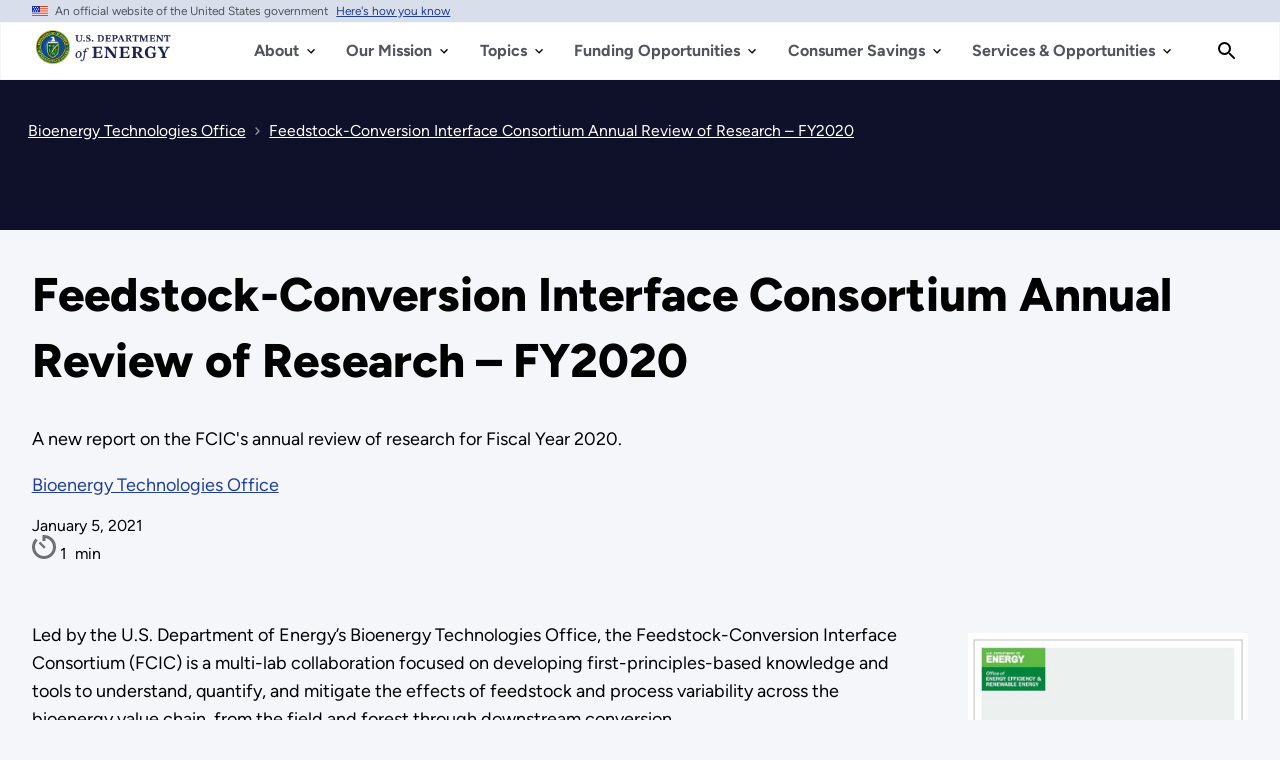

--- FILE ---
content_type: text/html; charset=UTF-8
request_url: https://www.energy.gov/eere/bioenergy/articles/feedstock-conversion-interface-consortium-annual-review-research-fy2020
body_size: 25513
content:
<!DOCTYPE html>
<html lang="en" dir="ltr" prefix="content: http://purl.org/rss/1.0/modules/content/  dc: http://purl.org/dc/terms/  foaf: http://xmlns.com/foaf/0.1/  og: http://ogp.me/ns#  rdfs: http://www.w3.org/2000/01/rdf-schema#  schema: http://schema.org/  sioc: http://rdfs.org/sioc/ns#  sioct: http://rdfs.org/sioc/types#  skos: http://www.w3.org/2004/02/skos/core#  xsd: http://www.w3.org/2001/XMLSchema# ">
<head>
  <meta charset="utf-8" />
<script type="text/javascript">/*
 Copyright and licenses see https://www.dynatrace.com/company/trust-center/customers/reports/ */
(function(){function $a(){var ta;(ta=void 0===bb.dialogArguments&&navigator.cookieEnabled)||(document.cookie="__dTCookie=1;SameSite=Lax",ta=document.cookie.includes("__dTCookie"),ta=(document.cookie="__dTCookie=1; expires=Thu, 01-Jan-1970 00:00:01 GMT",ta));return ta}function Fa(){if($a()){var ta=bb.dT_,Ga=null==ta?void 0:ta.platformPrefix,fb;if(fb=!ta||Ga){var Va;fb=(null===(Va=document.currentScript)||void 0===Va?void 0:Va.getAttribute("data-dtconfig"))||"domain=energy.gov|reportUrl=/rb_33bb55c9-1410-4de1-8b54-d592dfdc60af|app=cff6532c80af1c10|owasp=1|featureHash=A7NVfgqrux|xb=^bs/sitewide_alert^bs/load^p^bs/sitewide^bs_alert^bs/load|rdnt=1|uxrgce=1|cuc=dgtcdnr2|mel=100000|expw=1|dpvc=1|lastModification=1765915929299|postfix=dgtcdnr2|tp=500,50,0|srbbv=2|agentUri=/ruxitagentjs_A7NVfgqrux_10325251103172537.js|auto=1|domain=energy.gov|rid=RID_232210659|rpid=-1239541886";
fb=(Va=null==ta?void 0:ta.minAgentVersion)&&"10325251103172537"<`${Va}`?(console.log("[CookiePrefix/initConfig] Min agent version detected, and javascript agent is older - the javascript agent will not be initialized!"),!1):Ga&&!fb.includes(`cuc=${Ga}`)?(console.log(`[CookiePrefix/initConfig] value of platformPrefix [${Ga}] does not match the "cuc" value in the current config - initConfig will not initialize!`),!1):!0}fb&&(ta={cfg:"domain=energy.gov|reportUrl=/rb_33bb55c9-1410-4de1-8b54-d592dfdc60af|app=cff6532c80af1c10|owasp=1|featureHash=A7NVfgqrux|xb=^bs/sitewide_alert^bs/load^p^bs/sitewide^bs_alert^bs/load|rdnt=1|uxrgce=1|cuc=dgtcdnr2|mel=100000|expw=1|dpvc=1|lastModification=1765915929299|postfix=dgtcdnr2|tp=500,50,0|srbbv=2|agentUri=/ruxitagentjs_A7NVfgqrux_10325251103172537.js|auto=1|domain=energy.gov|rid=RID_232210659|rpid=-1239541886",
iCE:$a,platformCookieOffset:null==ta?void 0:ta.platformCookieOffset},Ga&&(ta.platformPrefix=Ga),bb.dT_=ta)}}function Xa(ta){return"function"==typeof ta}function hb(){let ta=window.performance;return ta&&Ba&&Ua&&!!ta.timeOrigin&&Xa(ta.now)&&Xa(ta.getEntriesByType)&&Xa(ta.getEntriesByName)&&Xa(ta.setResourceTimingBufferSize)&&Xa(ta.clearResourceTimings)}this.dT_&&dT_.prm&&dT_.prm();var bb="undefined"!=typeof globalThis?globalThis:"undefined"!=typeof window?window:void 0,Ua="function"==typeof PerformanceResourceTiming||
"object"==typeof PerformanceResourceTiming,Ba="function"==typeof PerformanceNavigationTiming||"object"==typeof PerformanceNavigationTiming;if((!("documentMode"in document)||Number.isNaN(document.documentMode))&&hb()){let ta=bb.dT_;!ta||!ta.cfg&&ta.platformPrefix?Fa():ta.gCP||(bb.console.log("Duplicate agent injection detected, turning off redundant initConfig."),ta.di=1)}})();
(function(){function $a(){let g=0;try{g=Math.round(Oa.performance.timeOrigin)}catch(q){}if(0>=g||Number.isNaN(g)||!Number.isFinite(g))be.push({severity:"Warning",type:"ptoi",text:`performance.timeOrigin is invalid, with a value of [${g}]. Falling back to performance.timing.navigationStart`}),g=Oe;return zd=g,kd=Fa,zd}function Fa(){return zd}function Xa(){return kd()}function hb(){let g=0;try{g=Math.round(Oa.performance.now())}catch(q){}return 0>=g||Number.isNaN(g)||!Number.isFinite(g)?Date.now()-
kd():g}function bb(g,q){if(!q)return"";var y=g+"=";g=q.indexOf(y);if(0>g)return"";for(;0<=g;){if(0===g||" "===q.charAt(g-1)||";"===q.charAt(g-1))return y=g+y.length,g=q.indexOf(";",g),0<=g?q.substring(y,g):q.substring(y);g=q.indexOf(y,g+y.length)}return""}function Ua(g){return bb(g,document.cookie)}function Ba(){}function ta(g,q=[]){var y;if(!g||"object"!=typeof g&&"function"!=typeof g)return!1;let M="number"!=typeof q?q:[],U=null,xa=[];switch("number"==typeof q?q:5){case 0:U="Array";break;case 1:U=
"Boolean";break;case 2:U="Number";break;case 3:U="String";break;case 4:U="Function";break;case 5:U="Object";break;case 6:U="Date";xa.push("getTime");break;case 7:U="Error";xa.push("name","message");break;case 8:U="Element";break;case 9:U="HTMLElement";break;case 10:U="HTMLImageElement";xa.push("complete");break;case 11:U="PerformanceEntry";break;case 13:U="PerformanceResourceTiming";break;case 14:U="PerformanceNavigationTiming";break;case 15:U="CSSRule";xa.push("cssText","parentStyleSheet");break;
case 16:U="CSSStyleSheet";xa.push("cssRules","insertRule");break;case 17:U="Request";xa.push("url");break;case 18:U="Response";xa.push("ok","status","statusText");break;case 19:U="Set";xa.push("add","entries","forEach");break;case 20:U="Map";xa.push("set","entries","forEach");break;case 21:U="Worker";xa.push("addEventListener","postMessage","terminate");break;case 22:U="XMLHttpRequest";xa.push("open","send","setRequestHeader");break;case 23:U="SVGScriptElement";xa.push("ownerSVGElement","type");break;
case 24:U="HTMLMetaElement";xa.push("httpEquiv","content","name");break;case 25:U="HTMLHeadElement";break;case 26:U="ArrayBuffer";break;case 27:U="ShadowRoot",xa.push("host","mode")}let {Pe:ab,af:Nb}={Pe:U,af:xa};if(!ab)return!1;q=Nb.length?Nb:M;if(!M.length)try{if(Oa[ab]&&g instanceof Oa[ab]||Object.prototype.toString.call(g)==="[object "+ab+"]")return!0;if(g&&g.nodeType&&1===g.nodeType){let Wb=null===(y=g.ownerDocument.defaultView)||void 0===y?void 0:y[ab];if("function"==typeof Wb&&g instanceof
Wb)return!0}}catch(Wb){}for(let Wb of q)if("string"!=typeof Wb&&"number"!=typeof Wb&&"symbol"!=typeof Wb||!(Wb in g))return!1;return!!q.length}function Ga(g,q,y,M){"undefined"==typeof M&&(M=Va(q,!0));"boolean"==typeof M&&(M=Va(q,M));g===Oa?oe&&oe(q,y,M):Tf&&ta(g,21)?Pe.call(g,q,y,M):g.addEventListener&&(g===Oa.document||g===Oa.document.documentElement?oh.call(g,q,y,M):oe.call(g,q,y,M));M=!1;for(let U=ad.length;0<=--U;){let xa=ad[U];if(xa.object===g&&xa.event===q&&xa.Y===y){M=!0;break}}M||ad.push({object:g,
event:q,Y:y})}function fb(g,q,y,M){for(let U=ad.length;0<=--U;){let xa=ad[U];if(xa.object===g&&xa.event===q&&xa.Y===y){ad.splice(U,1);break}}"undefined"==typeof M&&(M=Va(q,!0));"boolean"==typeof M&&(M=Va(q,M));g===Oa?nf&&nf(q,y,M):g.removeEventListener&&(g===Oa.document||g===Oa.document.documentElement?ph.call(g,q,y,M):nf.call(g,q,y,M))}function Va(g,q){let y=!1;try{if(oe&&og.includes(g)){let M=Object.defineProperty({},"passive",{get(){y=!0}});oe("test",Ba,M)}}catch(M){}return y?{passive:!0,capture:q}:
q}function Ca(){let g=ad;for(let q=g.length;0<=--q;){let y=g[q];fb(y.object,y.event,y.Y)}ad=[]}function ia(g){return"function"==typeof g}function za(g){if(g&&void 0!==g[Uf])return g[Uf];let q=ia(g)&&/{\s+\[native code]/.test(Function.prototype.toString.call(g));return g&&(g[Uf]=q),q}function va(g,q,...y){return void 0!==Function.prototype.bind&&za(Function.prototype.bind)?Function.prototype.bind.call(g,q,...y):function(...M){return g.apply(q,(y||[]).concat(Array.prototype.slice.call(arguments)||[]))}}
function R(){if(pg){let g=new pg;if(Qe)for(let q of Gg)void 0!==Qe[q]&&(g[q]=va(Qe[q],g));return g}return new Oa.XMLHttpRequest}function aa(){return xc()}function ya(g,q,...y){function M(){delete Fd[U];g.apply(this,arguments)}let U,xa=ye;return"apply"in xa?(y.unshift(M,q),U=xa.apply(Oa,y)):U=xa(M,q),Fd[U]=!0,U}function N(g){delete Fd[g];let q=Df;"apply"in q?q.call(Oa,g):q(g)}function Y(g){ce.push(g)}function ja(g){let q=ce.length;for(;q--;)if(ce[q]===g){ce.splice(q,1);break}}function Ra(){return ce}
function O(g,q){return ze(g,q)}function da(g){de(g)}function ea(g,q){if(!of||!Vf)return"";g=new of([g],{type:q});return Vf(g)}function S(g,q){return Re?new Re(g,q):void 0}function C(g){"function"==typeof g&&Hg.push(g)}function V(){return Hg}function ka(){return Oe}function L(g){function q(...y){if("number"!=typeof y[0]||!Fd[y[0]])try{return g.apply(this,y)}catch(M){return g(y[0])}}return q[Hi]=g,q}function pa(){return be}function sa(){kd=$a;xc=()=>Math.round(kd()+hb());(Number.isNaN(xc())||0>=xc()||
!Number.isFinite(xc()))&&(xc=()=>Date.now())}function Sa(){pe&&(Oa.clearTimeout=Df,Oa.clearInterval=de,pe=!1)}function lb(g){g=encodeURIComponent(g);let q=[];if(g)for(let y=0;y<g.length;y++){let M=g.charAt(y);q.push(Wf[M]||M)}return q.join("")}function cb(g){return g.includes("^")&&(g=g.split("^^").join("^"),g=g.split("^dq").join('"'),g=g.split("^rb").join(">"),g=g.split("^lb").join("<"),g=g.split("^p").join("|"),g=g.split("^e").join("="),g=g.split("^s").join(";"),g=g.split("^c").join(","),g=g.split("^bs").join("\\")),
g}function tb(){return ee}function Fb(g){ee=g}function Tb(g){let q=wa("rid"),y=wa("rpid");q&&(g.rid=q);y&&(g.rpid=y)}function Xb(g){if(g=g.xb){g=cb(g);try{ee=new RegExp(g,"i")}catch(q){}}else ee=void 0}function ac(g){return"n"===g||"s"===g||"l"===g?`;SameSite=${Ef[g]}`:""}function ha(g,q,y){let M=1,U=0;do document.cookie=g+'=""'+(q?";domain="+q:"")+";path="+y.substring(0,M)+"; expires=Thu, 01 Jan 1970 00:00:01 GMT;",M=y.indexOf("/",M),U++;while(-1!==M&&5>U)}function Aa(g,q=document.cookie){return bb(g,
q)}function Qb(g){var q;return function(){if(q)return q;var y,M,U,xa,ab=-1!==pf?pf:(null===(M=null===(y=Oa.dT_)||void 0===y?void 0:y.scv)||void 0===M?void 0:M.call(y,"postfix"))||(null===(xa=null===(U=Oa.dT_)||void 0===U?void 0:U.gCP)||void 0===xa?void 0:xa.call(U));y=(y=(pf=ab,ab))?"".concat(g).concat(y):g;return q=y,y}}function zc(){let g=(document.domain||location.hostname||"").split(".");return 1>=g.length?[]:g}function qb(g,q){q=`dTValidationCookieValue;path=/;domain=${g}${ac(q)}`;return document.cookie=
`${Ff()}=${q}`,Aa(Ff())?(ha(Ff(),g,"/"),!0):!1}function kc(){var g=qh.dT_.scv("agentUri");if(!g)return"ruxitagentjs";g=g.substring(g.lastIndexOf("/")+1);return g.includes("_")?g.substring(0,g.indexOf("_")):g}function Bb(){return Oa.dT_}function Gb(g){D("eao")?Se=g:Oa.console.log(`${Ae} App override configuration is not enabled! The provided app config callback method will not be invoked!`)}function ec(g){let q=navigator.userAgent;if(!q)return null;let y=q.indexOf("DTHybrid/1.0");return-1===y?null:
(g=q.substring(y).match(new RegExp(`(^|\\s)${g}=([^\\s]+)`)))?g[2]:null}function Q(){return navigator.userAgent.includes("Googlebot")||navigator.userAgent.includes("AdsBot-Google")}function X(g){let q=g,y=Math.pow(2,32);return function(){return q=(1664525*q+1013904223)%y,q/y}}function Ka(g,q){return Number.isNaN(g)||Number.isNaN(q)?Math.floor(33*Kd()):Math.floor(Kd()*(q-g+1))+g}function ca(g){if(Number.isNaN(g)||0>g)return"";var q=Oa.crypto;if(q&&!Q())q=q.getRandomValues(new Uint8Array(g));else{q=
[];for(var y=0;y<g;y++)q.push(Ka(0,32))}g=Array(g);for(y=0;y<q.length;y++){let M=Math.abs(q[y]%32);g.push(String.fromCharCode(M+(9>=M?48:55)))}return g.join("")}function Za(g=!0){qe=g}function kb(){return Pd}function Ma(){let g=Oa.dT_;try{let U=Oa.parent;for(;U&&U!==Oa;){let xa=U.dT_;var q;if(q=!!(xa&&"ea"in xa)&&"10325251103172537"===xa.version){var y=g,M=xa;let ab=!y.bcv("ac")||y.scv("app")===M.scv("app"),Nb=y.scv("postfix"),Wb=M.scv("postfix");q=ab&&Nb===Wb}if(q)return xa.tdto();U=U!==U.parent?
U.parent:void 0}}catch(U){}return g}function dc(g,q="",y){var M=g.indexOf("h"),U=g.indexOf("v"),xa=g.indexOf("e");let ab=g.substring(g.indexOf("$")+1,M);M=-1!==U?g.substring(M+1,U):g.substring(M+1);!q&&-1!==U&&(-1!==xa?q=g.substring(U+1,xa):q=g.substring(U+1));g=null;y||(U=Number.parseInt(ab.split("_")[0]),xa=xc()%Be,y=(xa<U&&(xa+=Be),U+9E5>xa));return y&&(g={frameId:ab,actionId:"-"===M?"-":Number.parseInt(M),visitId:""}),{visitId:q,Cd:g}}function Ib(g,q,y){var M=ma("pcl");M=g.length-M;0<M&&g.splice(0,
M);M=yd(Aa(Cd(),y));let U=[],xa=M?`${M}$`:"";for(ab of g)"-"!==ab.actionId&&U.push(`${xa}${ab.frameId}h${ab.actionId}`);g=U.join("p");var ab=(g||(qe&&(Ac(!0,"a",y),Za(!1)),g+=`${M}$${Pd}h-`),g+=`v${q||fa(y)}`,g+="e0",g);oc(qf(),ab,void 0,D("ssc"))}function Yb(g,q=document.cookie){var y=Aa(qf(),q);q=[];if(y&&"-"!==y){var M=y.split("p");y="";for(let U of M)M=dc(U,y,g),y=M.visitId,M.Cd&&q.push(M.Cd);for(let U of q)U.visitId=y}return q}function uc(g,q){let y=document.cookie;q=Yb(q,y);let M=!1;for(let U of q)U.frameId===
Pd&&(U.actionId=g,M=!0);M||q.push({frameId:Pd,actionId:g,visitId:""});Ib(q,void 0,y)}function mc(){return Ce}function ib(g,q){try{Oa.localStorage.setItem(g,q)}catch(y){}}function w(g){try{Oa.localStorage.removeItem(g)}catch(q){}}function x(g){try{return Oa.localStorage.getItem(g)}catch(q){}return null}function r(g,q=document.cookie||""){return q.split(g+"=").length-1}function F(g,q){var y=r(g,q);if(1<y){q=wa("domain")||Oa.location.hostname;let M=Oa.location.hostname,U=Oa.location.pathname,xa=0,ab=
0;td.add(g);do{let Nb=M.substring(xa);if(Nb!==q||"/"!==U){ha(g,Nb===q?"":Nb,U);let Wb=r(g);Wb<y&&(td.add(Nb),y=Wb)}xa=M.indexOf(".",xa)+1;ab++}while(0!==xa&&10>ab&&1<y);wa("domain")&&1<y&&ha(g,"",U)}}function T(){var g=document.cookie;F(qf(),g);F(Cd(),g);F(pd(),g);g=td.size;0<g&&g!==Te&&(Te=g,be.push({severity:"Error",type:"dcn",text:`Duplicate cookie name${1!==g?"s":""} detected: ${Array.from(td).join(",")}`}))}function P(){td=new Set;T();Y(function(g,q,y,M){0===td.size||q||(g.av(M,"dCN",Array.from(td).join(",")),
td.clear(),Te=0)})}function fa(g){return oa(g)||Ac(!0,"c",g)}function oa(g){if(J(g)<=xc())return Ac(!0,"t",g);let q=yc(g);if(q){let y=qg.exec(q);g=y&&3===y.length&&32===y[1].length&&!Number.isNaN(Number.parseInt(y[2]))?(Lb(fd(),q),q):Ac(!0,"i",g)}else g=Ac(!0,"c",g);return g}function Da(g,q){var y=xc();q=Fc(q).kc;g&&(q=y);Xc(y+Vd+"|"+q);Yc()}function ob(g){let q="t"+(xc()-J(g));Ac(!0,q,g)}function yc(g){var q,y;return null!==(y=null===(q=Yb(!0,g)[0])||void 0===q?void 0:q.visitId)&&void 0!==y?y:Zb(fd())}
function Gc(){let g=ca(Qd);try{g=g.replace(/\d/g,function(q){q=.1*Number.parseInt(q);return String.fromCharCode(Math.floor(25*q+65))})}catch(q){throw ta(q,7),q;}return g+="-0",g}function Bc(g,q){let y=Yb(!1,q);Ib(y,g,q);Lb(fd(),g);Da(!0)}function gd(g,q,y){return Ac(g,q,y)}function Ac(g,q,y){g&&(De=!0);g=yc(y);y=Gc();Bc(y);if(yc(document.cookie))for(let M of df)M(y,De,q,g);return y}function Cc(g){df.push(g)}function Ic(g){g=df.indexOf(g);-1!==g&&df.splice(g)}function Yc(g){rf&&N(rf);rf=ya(Uc,J(g)-
xc())}function Uc(){let g=document.cookie;return J(g)<=xc()?(sb(ob,[g]),!0):(G(Yc),!1)}function Xc(g){let q=va(oc,null,pd(),g,void 0,D("ssc"));q();let y=Aa(pd());""!==y&&g!==y&&(T(),q(),g===Aa(pd())||Xf||(be.push({severity:"Error",type:"dcn",text:"Could not sanitize cookies"}),Xf=!0));Lb(pd(),g)}function ld(g,q){q=Aa(g,q);return q||(q=Zb(g)||""),q}function md(){var g=oa()||"";Lb(fd(),g);g=ld(pd());Xc(g);w(fd());w(pd())}function Fc(g){let q={Zc:0,kc:0};if(g=ld(pd(),g))try{let y=g.split("|");2===y.length&&
(q.Zc=Number.parseInt(y[0]),q.kc=Number.parseInt(y[1]))}catch(y){}return q}function J(g){g=Fc(g);return Math.min(g.Zc,g.kc+Gf)}function W(g){Vd=g}function E(){let g=De;return De=!1,g}function ra(){Uc()||Da(!1)}function Ja(){if(D("nsfnv")){var g=Aa(Cd());if(!g.includes(`${fe}-`)){let q=Ea(g).serverId;g=g.replace(`${fe}${q}`,`${fe}${`${-1*Ka(2,Ee)}`.replace("-","-2D")}`);Zc(g)}}}function Pa(){G(function(){if(!Ad()){let g=-1*Ka(2,Ee),q=ca(Qd);Zc(`v_4${fe}${`${g}`.replace("-","-2D")}_sn_${q}`)}},!0);
Cc(Ja)}function Ea(g){var q;let y={},M={sessionId:"",serverId:"",overloadState:0,appState:y};var U=g.split(Hf);if(2<U.length&&0===U.length%2){g=+U[1];if(Number.isNaN(g)||3>g)return M;g={};for(var xa=2;xa<U.length;xa++){let ab=U[xa];ab.startsWith(rh)?y[ab.substring(6).toLowerCase()]=+U[xa+1]:g[ab]=U[xa+1];xa++}g.sn?(U=g.sn,M.sessionId=U.length===Qd||12>=U.length?U:""):M.sessionId="hybrid";if(g.srv){a:{U=g.srv.replace("-2D","-");if(!Number.isNaN(+U)&&(xa=Number.parseInt(U),xa>=-Ee&&xa<=Ee))break a;
U=""}M.serverId=U}U=+g.ol;1===U&&nb(Jc());0<=U&&2>=U&&(M.overloadState=U);g=+g.prv;Number.isNaN(g)||(M.privacyState=1>g||4<g?1:g);g=null===(q=wa("app"))||void 0===q?void 0:q.toLowerCase();q=y[g];!Number.isNaN(q)&&0===q&&nb(Jc())}return M}function nb(g){let q=Bb();g||(q.disabled=!0,q.overloadPrevention=!0)}function Ta(){if(Oa.MobileAgent||Oa.dynatraceMobile){let g=Ua("dtAdkSettings")||ec("dtAdkSettings")||"";return Ea(g).privacyState||null}return null}function sb(g,q){return!ub()||Bb().overloadPrevention&&
!Jc()?null:g.apply(this,q)}function ub(){let g=Ta();return 2===g||1===g?!1:!D("coo")||D("cooO")||Jc()}function fc(g,q){try{Oa.sessionStorage.setItem(g,q)}catch(y){}}function Lb(g,q){sb(fc,[g,q])}function Zb(g){try{return Oa.sessionStorage.getItem(g)}catch(q){}return null}function nc(g){try{Oa.sessionStorage.removeItem(g)}catch(q){}}function vc(g){document.cookie=g+'="";path=/'+(wa("domain")?";domain="+wa("domain"):"")+"; expires=Thu, 01 Jan 1970 00:00:01 GMT;"}function hd(g,q,y,M){q||0===q?(q=(q+
"").replace(/[\n\r;]/g,"_"),g=g+"="+q+";path=/"+(wa("domain")?";domain="+wa("domain"):""),y&&(g+=";expires="+y.toUTCString()),g+=ac(wa("cssm")),M&&"https:"===location.protocol&&(g+=";Secure"),document.cookie=g):vc(g)}function oc(g,q,y,M){sb(hd,[g,q,y,M])}function Dc(g){return!!g.includes("v_4")}function Gd(g){g=Aa(Cd(),g);g||(g=(g=Zb(Cd()))&&Dc(g)?(Zc(g),g):"");return Dc(g)?g:""}function Zc(g){oc(Cd(),g,void 0,D("ssc"))}function Hd(g){return(g=g||Gd())?Ea(g):{sessionId:"",serverId:"",overloadState:0,
appState:{}}}function yd(g){return Hd(g).serverId}function Ad(g){return Hd(g).sessionId}function Jc(){return navigator.userAgent.includes(sf)}function Ec(g){let q={};g=g.split("|");for(let y of g)g=y.split("="),2===g.length&&(q[g[0]]=decodeURIComponent(g[1].replace(/\+/g," ")));return q}function Wd(){let g=kc();return(g.indexOf("dbg")===g.length-3?g.substring(0,g.length-3):g)+"_"+wa("app")+"_Store"}function A(g,q={},y){g=g.split("|");for(var M of g){g=M;let U=M.indexOf("="),xa;-1===U?(xa=g,q[xa]=
"1"):(g=M.substring(0,U),xa=g,q[xa]=M.substring(U+1,M.length))}!y&&(y=q.spc)&&(M=document.createElement("textarea"),M.innerHTML=y,q.spc=M.value);return q}function B(g){var q;return null!==(q=ic[g])&&void 0!==q?q:ge[g]}function D(g){g=B(g);return"false"===g||"0"===g?!1:!!g}function ma(g){var q=B(g);q=Number.parseInt(q);return Number.isNaN(q)&&(q=ge[g]),q}function wa(g){if("app"===g){a:{try{if(Se){var q=Se();if(q&&"string"==typeof q&&Ig.test(q)){var y=q;break a}Oa.console.log(`${Ae} Registered app config callback method did not return a string in the correct app id format ${Ig} The default app ID will be used instead! Got value: ${q}`)}}catch(M){Oa.console.log(`${Ae} Failed to execute the registered app config callback method! The default app ID will be used instead!`,
M)}y=void 0}if(y)return y}return(B(g)||"")+""}function db(g,q){ic[g]=q+""}function pb(g){return ic=g,ic}function yb(g){let q=ic[g];q&&(ic[g]=q.includes("#"+g.toUpperCase())?"":q)}function Cb(g){var q=g.agentUri;null!=q&&q.includes("_")&&(q=/([A-Za-z]*)\d{0,4}_(\w*)_\d+/g.exec(q))&&q.length&&2<q.length&&(g.featureHash=q[2])}function Mb(g){var q=Bb().platformCookieOffset;if("number"==typeof q){a:{var y=wa("cssm");var M=zc();if(M.length)for(q=M.slice(q);q.length;){if(qb(q.join("."),y)){y=q.join(".");
break a}q.shift()}y=""}y&&(g.domain=y)}else if(y=g.domain||"",q=(q=location.hostname)&&y?q===y||q.includes("."+y,q.length-("."+y).length):!0,!y||!q){g.domainOverride||(g.domainOriginal=g.domain||"",g.domainOverride=`${location.hostname},${y}`,delete g.domain);a:{M=wa("cssm");let xa=zc().reverse();if(xa.length){var U=xa[0];for(let ab=1;ab<=xa.length;ab++){if(qb(U,M)){M=U;break a}let Nb=xa[ab];Nb&&(U=`${Nb}.${U}`)}}M=""}M&&(g.domain=M);q||be.push({type:"dpi",severity:"Warning",text:`Configured domain "${y}" is invalid for current location "${location.hostname}". Agent will use "${g.domain}" instead.`})}}
function $b(g,q){Mb(g);let y=ic.pVO;(y&&(g.pVO=y),q)||(g.bp=(g.bp||ge.bp)+"")}function m(g,q){if(null==g||!g.attributes)return q;let y=q;var M=g.attributes.getNamedItem("data-dtconfig");if(!M)return y;g=g.src;M=M.value;let U={};ic.legacy="1";var xa=/([A-Za-z]*)_(\w*)_(\d+)/g;let ab=null;xa=(g&&(ab=xa.exec(g),null!=ab&&ab.length&&(U.agentUri=g,U.featureHash=ab[2],U.agentLocation=g.substring(0,g.indexOf(ab[1])-1),U.buildNumber=ab[3])),M&&A(M,U,!0),Mb(U),U);if(!q)y=xa;else if(!xa.syntheticConfig)return xa;
return y}function t(){return ic}function u(g){return ge[g]===B(g)}function G(g,q=!1){ub()?g():q?rg.push(g):sg.push(g)}function I(){if(!D("coo")||ub())return!1;for(let g of sg)ya(g,0);sg=[];db("cooO",!0);for(let g of rg)g();return rg.length=0,!0}function la(){if(!D("coo")||!ub())return!1;db("cooO",!1);vc(Cd());vc(qf());vc(Jg());vc("dtAdk");vc(bd());vc(pd());try{nc(fd()),nc(pd()),w(fd()),w(pd()),nc(bd()),nc(Cd()),w(Wd()),w("dtAdk")}catch(g){}return!0}function na(){var g=Aa(bd());if(!g||45!==(null==
g?void 0:g.length))if(g=x(bd())||Zb(bd()),45!==(null==g?void 0:g.length)){sh=!0;let q=xc()+"";g=(q+=ca(45-q.length),q)}return Na(g),g}function Na(g){let q;if(D("dpvc")||D("pVO"))Lb(bd(),g);else{q=new Date;var y=q.getMonth()+Math.min(24,Math.max(1,ma("rvcl")));q.setMonth(y);y=bd();sb(ib,[y,g])}oc(bd(),g,q,D("ssc"))}function Wa(){return sh}function gb(g){let q=Aa(bd());vc(bd());nc(bd());w(bd());db("pVO",!0);Na(q);g&&sb(ib,["dt-pVO","1"]);md()}function rb(){w("dt-pVO");D("pVO")&&(db("pVO",!1),na());
nc(bd());md()}function zb(g,q,y,M,U,xa){let ab=document.createElement("script");ab.setAttribute("src",g);q&&ab.setAttribute("defer","defer");y&&(ab.onload=y);M&&(ab.onerror=M);U&&ab.setAttribute("id",U);if(g=xa){var Nb;g=null!=(null===(Nb=document.currentScript)||void 0===Nb?void 0:Nb.attributes.getNamedItem("integrity"))}g&&ab.setAttribute("integrity",xa);ab.setAttribute("crossorigin","anonymous");xa=document.getElementsByTagName("script")[0];xa.parentElement.insertBefore(ab,xa)}function jc(g){return Yf+
"/"+re+"_"+g+"_"+(ma("buildNumber")||Bb().version)+".js"}function pc(){}function Kc(g,q){return function(){g.apply(q,arguments)}}function Kb(g){if(!(this instanceof Kb))throw new TypeError("Promises must be constructed via new");if("function"!=typeof g)throw new TypeError("not a function");this.oa=0;this.Ob=!1;this.qa=void 0;this.Da=[];Kg(g,this)}function Vc(g,q){for(;3===g.oa;)g=g.qa;0===g.oa?g.Da.push(q):(g.Ob=!0,Kb.qb(function(){var y=1===g.oa?q.Gb:q.Hb;if(null===y)(1===g.oa?cd:Bd)(q.promise,g.qa);
else{try{var M=y(g.qa)}catch(U){Bd(q.promise,U);return}cd(q.promise,M)}}))}function cd(g,q){try{if(q===g)throw new TypeError("A promise cannot be resolved with itself.");if(q&&("object"==typeof q||"function"==typeof q)){var y=q.then;if(q instanceof Kb){g.oa=3;g.qa=q;tf(g);return}if("function"==typeof y){Kg(Kc(y,q),g);return}}g.oa=1;g.qa=q;tf(g)}catch(M){Bd(g,M)}}function Bd(g,q){g.oa=2;g.qa=q;tf(g)}function tf(g){2===g.oa&&0===g.Da.length&&Kb.qb(function(){g.Ob||Kb.Ub(g.qa)});for(var q=0,y=g.Da.length;q<
y;q++)Vc(g,g.Da[q]);g.Da=null}function Ii(g,q,y){this.Gb="function"==typeof g?g:null;this.Hb="function"==typeof q?q:null;this.promise=y}function Kg(g,q){var y=!1;try{g(function(M){y||(y=!0,cd(q,M))},function(M){y||(y=!0,Bd(q,M))})}catch(M){y||(y=!0,Bd(q,M))}}function th(){return tg.qb=function(g){if("string"==typeof g)throw Error("Promise polyfill called _immediateFn with string");g()},tg.Ub=()=>{},tg}function If(){var g;(g=void 0===Oa.dialogArguments&&navigator.cookieEnabled)||(document.cookie="__dTCookie=1;SameSite=Lax",
g=document.cookie.includes("__dTCookie"),g=(document.cookie="__dTCookie=1; expires=Thu, 01-Jan-1970 00:00:01 GMT",g));return g}function uh(){var g,q;try{null===(q=null===(g=Oa.MobileAgent)||void 0===g?void 0:g.incrementActionCount)||void 0===q||q.call(g)}catch(y){}}function ug(){let g=Oa.dT_;Oa.dT_={di:0,version:"10325251103172537",cfg:g?g.cfg:"",iCE:g?If:function(){return navigator.cookieEnabled},ica:1,disabled:!1,disabledReason:"",overloadPrevention:!1,gAST:ka,ww:S,stu:ea,nw:aa,st:ya,si:O,aBPSL:Y,
rBPSL:ja,gBPSL:Ra,aBPSCC:C,gBPSCC:V,buildType:"dynatrace",gSSV:Zb,sSSV:Lb,rSSV:nc,rvl:w,iVSC:Dc,p3SC:Ea,dC:vc,sC:oc,esc:lb,gSId:yd,gDtc:Ad,gSC:Gd,sSC:Zc,gC:Ua,cRN:Ka,cRS:ca,cfgO:t,pCfg:Ec,pCSAA:A,cFHFAU:Cb,sCD:$b,bcv:D,ncv:ma,scv:wa,stcv:db,rplC:pb,cLSCK:Wd,gFId:kb,gBAU:jc,iS:zb,eWE:G,oEIEWA:sb,eA:I,dA:la,iNV:Wa,gVID:na,dPV:gb,ePV:rb,sVIdUP:Za,sVTT:W,sVID:Bc,rVID:oa,gVI:fa,gNVIdN:gd,gARnVF:E,cAUV:ra,uVT:Da,aNVL:Cc,rNVL:Ic,gPC:Yb,cPC:uc,sPC:Ib,clB:Sa,ct:N,aRI:Tb,iXB:Xb,gXBR:tb,sXBR:Fb,de:cb,iEC:uh,
rnw:hb,gto:Xa,ael:Ga,rel:fb,sup:Va,cuel:Ca,iAEPOO:ub,iSM:Jc,gxwp:R,iIO:ta,prm:th,cI:da,gidi:pa,iDCV:u,gCF:Aa,gPSMB:Ta,lvl:x,gCP:null!=g&&g.platformPrefix?function(){return g.platformPrefix||""}:void 0,platformCookieOffset:null==g?void 0:g.platformCookieOffset,tdto:Ma,gFLAI:mc,rACC:Gb,gAN:kc,gAFUA:ec}}function Zf(){th();var g;pg=Oa.XMLHttpRequest;var q=null===(g=Oa.XMLHttpRequest)||void 0===g?void 0:g.prototype;if(q){Qe={};for(let M of Gg)void 0!==q[M]&&(Qe[M]=q[M])}oe=Oa.addEventListener;nf=Oa.removeEventListener;
oh=Oa.document.addEventListener;ph=Oa.document.removeEventListener;ye=Oa.setTimeout;ze=Oa.setInterval;pe||(Df=Oa.clearTimeout,de=Oa.clearInterval);g=If?If():navigator.cookieEnabled;var y;q=Aa("dtAdkSettings")||(null===(y=uf)||void 0===y?void 0:y.getItem("dtAdkSettings"))||ec("dtAdkSettings")||"";y=1===(Ea(q).overloadState||null);if(g){if(y)return!1}else return!1;return!0}function vf(...g){Oa.console.log.apply(Oa.console,g)}this.dT_&&dT_.prm&&dT_.prm();var qh="undefined"!=typeof window?window:self,
Oa="undefined"!=typeof globalThis?globalThis:"undefined"!=typeof window?window:void 0,Df,de,ye,ze,zd,kd,Hi=Symbol.for("dt_2");Symbol.for("dt_3");var oe,nf,oh,ph,Tf=Oa.Worker,Pe=Tf&&Tf.prototype.addEventListener,ad=[],og=["touchstart","touchend","scroll"],Uf=Symbol.for("dt2-isNativeFunction"),pg,Gg="abort getAllResponseHeaders getResponseHeader open overrideMimeType send setRequestHeader".split(" "),Qe,Re=Oa.Worker,of=Oa.Blob,Vf=Oa.URL&&Oa.URL.createObjectURL,pe=!1,ce,Hg=[],be=[],Oe,uf,Fd={},xc,Wf=
{"!":"%21","~":"%7E","*":"%2A","(":"%28",")":"%29","'":"%27",hg:"%24",";":"%3B",",":"%2C"},ee,Ef={l:"Lax",s:"Strict",n:"None"},pf=-1,qf=Qb("dtPC"),Cd=Qb("dtCookie"),pd=Qb("rxvt"),bd=Qb("rxVisitor"),Ff=Qb("dTValidationCookie"),Jg=Qb("dtSa"),ge,Ae="[Dynatrace RUM JavaScript]",Ig=/^[\da-f]{12,16}$/,Se,Kd,Xd,qe=!1,Pd,Be=6E8,Ce,Qd=32,fd=Qb("rxvisitid"),td,Te=0,qg=/([A-Z]+)-(\d+)/,df=[],Vd,Gf,De=!1,rf,Xf=!1,Hf="_",Ee=32768,fe=`${Hf}srv${Hf}`,rh="app-3A",sf="RuxitSynthetic",Ld=/c(\w+)=([^ ]+(?: (?!c?\w+=)[^ ()c]+)*)/g,
ic={},sg=[],rg=[],sh=!1,vh,Yf,re,$h=setTimeout;Kb.prototype.catch=function(g){return this.then(null,g)};Kb.prototype.then=function(g,q){var y=new this.constructor(pc);return Vc(this,new Ii(g,q,y)),y};Kb.prototype.finally=function(g){var q=this.constructor;return this.then(function(y){return q.resolve(g()).then(function(){return y})},function(y){return q.resolve(g()).then(function(){return q.reject(y)})})};Kb.all=function(g){return new Kb(function(q,y){function M(Nb,Wb){try{if(Wb&&("object"==typeof Wb||
"function"==typeof Wb)){var nd=Wb.then;if("function"==typeof nd){nd.call(Wb,function(Md){M(Nb,Md)},y);return}}U[Nb]=Wb;0===--xa&&q(U)}catch(Md){y(Md)}}if(!g||"undefined"==typeof g.length)return y(new TypeError("Promise.all accepts an array"));var U=Array.prototype.slice.call(g);if(0===U.length)return q([]);for(var xa=U.length,ab=0;ab<U.length;ab++)M(ab,U[ab])})};Kb.allSettled=function(g){return new this(function(q,y){function M(ab,Nb){if(Nb&&("object"==typeof Nb||"function"==typeof Nb)){var Wb=Nb.then;
if("function"==typeof Wb){Wb.call(Nb,function(nd){M(ab,nd)},function(nd){U[ab]={status:"rejected",reason:nd};0===--xa&&q(U)});return}}U[ab]={status:"fulfilled",value:Nb};0===--xa&&q(U)}if(!g||"undefined"==typeof g.length)return y(new TypeError(typeof g+" "+g+" is not iterable(cannot read property Symbol(Symbol.iterator))"));var U=Array.prototype.slice.call(g);if(0===U.length)return q([]);var xa=U.length;for(y=0;y<U.length;y++)M(y,U[y])})};Kb.resolve=function(g){return g&&"object"==typeof g&&g.constructor===
Kb?g:new Kb(function(q){q(g)})};Kb.reject=function(g){return new Kb(function(q,y){y(g)})};Kb.race=function(g){return new Kb(function(q,y){if(!g||"undefined"==typeof g.length)return y(new TypeError("Promise.race accepts an array"));for(var M=0,U=g.length;M<U;M++)Kb.resolve(g[M]).then(q,y)})};Kb.qb="function"==typeof setImmediate&&function(g){setImmediate(g)}||function(g){$h(g,0)};Kb.Ub=function(g){"undefined"!=typeof console&&console&&console.warn("Possible Unhandled Promise Rejection:",g)};var tg=
Kb,wh="function"==typeof PerformanceResourceTiming||"object"==typeof PerformanceResourceTiming,Jf="function"==typeof PerformanceNavigationTiming||"object"==typeof PerformanceNavigationTiming;(function(){var g,q,y,M;if(M=!("documentMode"in document&&!Number.isNaN(document.documentMode)))M=(M=window.performance)&&Jf&&wh&&!!M.timeOrigin&&ia(M.now)&&ia(M.getEntriesByType)&&ia(M.getEntriesByName)&&ia(M.setResourceTimingBufferSize)&&ia(M.clearResourceTimings);if(M)if(M=!(null!==(g=navigator.userAgent)&&
void 0!==g&&g.includes("RuxitSynthetic")),!Oa.dT_||!Oa.dT_.cfg||"string"!=typeof Oa.dT_.cfg||"initialized"in Oa.dT_&&Oa.dT_.initialized)null!==(q=Oa.dT_)&&void 0!==q&&q.gCP?vf("[CookiePrefix/initCode] initCode with cookie prefix already initialized, not initializing initCode!"):vf("InitConfig not found or agent already initialized! This is an injection issue."),Oa.dT_&&(Oa.dT_.di=3);else if(M)try{ug();ge={ade:"",aew:!0,apn:"",agentLocation:"",agentUri:"",app:"",ac:!0,async:!1,ase:!1,auto:!1,bp:3,
bs:!1,buildNumber:0,csprv:!0,cepl:16E3,cls:!0,ccNcss:!1,coo:!1,cooO:!1,cssm:"0",cwtDomains:"",cwtUrl:"w2dax4xgw3",cwt:"",cors:!1,cuc:"",cce:!1,cux:!1,postfix:"",dataDtConfig:"",debugName:"",dvl:500,dASXH:!1,disableCookieManager:!1,dKAH:!1,disableLogging:!1,dmo:!1,doel:!1,dpch:!1,dpvc:!1,disableXhrFailures:!1,domain:"",domainOverride:"",domainOriginal:"",doNotDetect:"",ds:!0,dsndb:!1,dsa:!1,dsss:!1,dssv:!0,earxa:!0,eao:!1,exp:!1,eni:!0,etc:!0,expw:!1,instr:"",evl:"",fa:!1,fvdi:!1,featureHash:"",hvt:216E5,
imm:!1,ign:"",iub:"",iqvn:!1,initializedModules:"",lastModification:0,lupr:!0,lab:!1,legacy:!1,lt:!0,mb:"",md:"",mdp:"",mdl:"",mcepsl:100,mdn:5E3,mhl:4E3,mpl:1024,mmds:2E4,msl:3E4,bismepl:2E3,mel:200,mepp:10,moa:30,mrt:3,ntd:!1,nsfnv:!1,ncw:!1,oat:180,ote:!1,owasp:!1,pcl:20,pt:!0,perfbv:1,prfSmpl:0,pVO:!1,peti:!1,raxeh:!0,rdnt:0,nosr:!0,reportUrl:"dynaTraceMonitor",rid:"",ridPath:"",rpid:"",rcdec:12096E5,rtl:0,rtp:2,rtt:1E3,rtu:200,rvcl:24,sl:100,ssc:!1,svNB:!1,srad:!0,srbbv:1,srbw:!0,srcst:!1,srdinitrec:!0,
srmr:100,srms:"1,1,,,",srsr:1E5,srtbv:3,srtd:1,srtr:500,srvr:"",srvi:0,srwo:!1,srre:"",srxcss:!0,srxicss:!0,srficros:!0,srmrc:!1,srsdom:!0,srfirrbv:!0,srcss:!0,srmcrl:1,srmcrv:10,st:3E3,spc:"",syntheticConfig:!1,tal:0,tt:100,tvc:3E3,uxdce:!1,uxdcw:1500,uxrgce:!0,uxrgcm:"100,25,300,3;100,25,300,3",uam:!1,uana:"data-dtname,data-dtName",uanpi:0,pui:!1,usrvd:!0,vrt:!1,vcfi:!0,vcsb:!1,vcit:1E3,vct:50,vcx:50,vscl:0,vncm:1,vrei:"",xb:"",chw:"",xt:0,xhb:""};if(!Zf())throw Error("Error during initCode initialization");
try{uf=Oa.localStorage}catch(ud){}be=[];sa();Oe=xc();ce=[];Fd={};pe||(Oa.clearTimeout=L(Df),Oa.clearInterval=L(de),pe=!0);let vd=Math.random(),id=Math.random();Xd=0!==vd&&0!==id&&vd!==id;if(Q()){var U=performance.getEntriesByType("navigation")[0];if(U){g=0;for(var xa in U){let ud=+U[xa];!Number.isNaN(ud)&&Number.isFinite(ud)&&(g+=Math.abs(ud))}var ab=Math.floor(1E4*g)}else ab=xc();Kd=X(ab)}else Xd?Kd=Math.random:Kd=X(xc());Pd=Oe%Be+"_"+Number.parseInt(Ka(0,1E3)+"");a:{let ud=Bb().cfg;ic={reportUrl:"dynaTraceMonitor",
initializedModules:"",dataDtConfig:"string"==typeof ud?ud:""};Bb().cfg=ic;let jd=ic.dataDtConfig;jd&&!jd.includes("#CONFIGSTRING")&&(A(jd,ic),yb("domain"),yb("auto"),yb("app"),Cb(ic));let dd=(ic.dataDtConfig||"").includes("#CONFIGSTRING")?null:ic;if(dd=m(document.currentScript,dd),dd)for(let od in dd)if(Object.prototype.hasOwnProperty.call(dd,od)){U=od;ab=ic;xa=U;var Nb=dd[U];"undefined"!=typeof Nb&&(ab[xa]=Nb)}let Yd=Wd();try{let od=(Nb=uf)&&Nb.getItem(Yd);if(od){let Ue=Ec(od),Zd=A(Ue.config||""),
wf=ic.lastModification||"0",Lg=Number.parseInt((Zd.lastModification||Ue.lastModification||"0").substring(0,13)),ai="string"==typeof wf?Number.parseInt(wf.substring(0,13)):wf;if(!(wf&&Lg<ai)&&(Zd.agentUri=Zd.agentUri||wa("agentUri"),Zd.featureHash=Ue.featureHash||wa("featureHash"),Zd.agentUri&&Cb(Zd),$b(Zd,!0),Xb(Zd),Tb(Zd),Lg>(+ic.lastModification||0))){let Ji=D("auto"),Qj=D("legacy");ic=pb(Zd);ic.auto=Ji?"1":"0";ic.legacy=Qj?"1":"0"}}}catch(od){}$b(ic);try{let od=ic.ign;if(od&&(new RegExp(od)).test(Oa.location.href)){var Wb=
(delete Oa.dT_,!1);break a}}catch(od){}if(Jc()){{var nd=navigator.userAgent;let Ue=nd.lastIndexOf(sf);if(-1===Ue)var Md={};else{var Ve=nd.substring(Ue).matchAll(Ld);if(Ve){nd={};for(var Kf of Ve){let [,Zd,wf]=Kf;nd[Zd]=wf}Md=nd}else Md={}}}Kf=Md;let od;for(od in Kf)if(Object.prototype.hasOwnProperty.call(Kf,od)&&Kf[od]){Md=ic;Ve=od;var Fe=Kf[od];"undefined"!=typeof Fe&&(Md[Ve]=Fe)}pb(ic)}var ef=wa("cuc"),$d,Rd;let he=null===(Rd=null===($d=Oa.dT_)||void 0===$d?void 0:$d.gCP)||void 0===Rd?void 0:Rd.call($d);
if(ef&&he&&ef!==he)throw Error("platformPrefix and cuc do not match!");Wb=!0}if(!Wb)throw Error("Error during config initialization");P();vh=Bb().disabled;var Pc;if(!(Pc=wa("agentLocation")))a:{let ud=wa("agentUri");if(ud||document.currentScript){let dd=ud||document.currentScript.src;if(dd){let Yd=dd.includes("_complete")?2:1,he=dd.lastIndexOf("/");for(Wb=0;Wb<Yd&&-1!==he;Wb++)dd=dd.substring(0,he),he=dd.lastIndexOf("/");Pc=dd;break a}}let jd=location.pathname;Pc=jd.substring(0,jd.lastIndexOf("/"))}Yf=
Pc;if(re=kc(),"true"===Aa("dtUseDebugAgent")&&!re.includes("dbg")&&(re=wa("debugName")||re+"dbg"),!D("auto")&&!D("legacy")&&!vh){let ud=wa("agentUri")||jc(wa("featureHash"));D("async")||"complete"===document.readyState?zb(ud,D("async"),void 0,void 0,"dtjsagent"):(document.write(`<script id="${"dtjsagentdw"}" type="text/javascript" src="${ud}" crossorigin="anonymous"><\/script>`),document.getElementById("dtjsagentdw")||zb(ud,D("async"),void 0,void 0,"dtjsagent"))}Aa(Cd())&&db("cooO",!0);Pa();db("pVO",
!!x("dt-pVO"));G(na);Vd=18E5;Gf=ma("hvt")||216E5;let We=Ma();Ce=void 0;We&&"ea"in We&&(Ce=We.gITAID());sb(uc,[Ce||1])}catch(vd){"platformPrefix and cuc do not match!"===vd.message?(Pc=Oa.dT_,Oa.dT_={minAgentVersion:Pc.minAgentVersion,platformPrefix:(null===(y=Pc.gCP)||void 0===y?void 0:y.call(Pc))||Pc.platformPrefix,platformCookieOffset:Pc.platformCookieOffset},vf("[CookiePrefix/initCode] cuc and platformPrefix do not match, disabling agent!")):(delete Oa.dT_,vf("JsAgent initCode initialization failed!",
vd))}})()})();
</script><script type="text/javascript" src="/ruxitagentjs_A7NVfgqrux_10325251103172537.js" defer="defer"></script><script async src="https://www.googletagmanager.com/gtag/js?id=G-GS1KB7R8DY"></script>
<script>window.dataLayer = window.dataLayer || [];function gtag(){dataLayer.push(arguments)};gtag("js", new Date());gtag("set", "developer_id.dMDhkMT", true);gtag("config", "G-GS1KB7R8DY", {"groups":"default","page_placeholder":"PLACEHOLDER_page_location","allow_ad_personalization_signals":false});gtag("config", "UA-17192165-1", {"groups":"default","anonymize_ip":true,"page_placeholder":"PLACEHOLDER_page_path","allow_ad_personalization_signals":false});gtag("config", "G-MFMY1F6D3V", {"groups":"default","page_placeholder":"PLACEHOLDER_page_location","allow_ad_personalization_signals":false});</script>
<meta name="description" content="A new report on the FCIC&#039;s annual review of research for Fiscal Year 2020." />
<link rel="canonical" href="https://www.energy.gov/eere/bioenergy/articles/feedstock-conversion-interface-consortium-annual-review-research-fy2020" />
<link rel="shortlink" href="https://www.energy.gov/node/4715812" />
<meta name="generator" content="Drupal 8 (http://drupal.org)" />
<link rel="image_src" href="https://www.energy.gov/sites/default/files/beto-fcic-fy20-report-cover-thumbnail_1.jpg" />
<meta property="og:site_name" content="Energy.gov" />
<meta property="og:type" content="article" />
<meta property="og:url" content="https://www.energy.gov/eere/bioenergy/articles/feedstock-conversion-interface-consortium-annual-review-research-fy2020" />
<meta property="og:title" content="Feedstock-Conversion Interface Consortium Annual Review of Research – FY2020" />
<meta property="og:description" content="A new report on the FCIC&#039;s annual review of research for Fiscal Year 2020." />
<meta property="og:image" content="https://www.energy.gov/sites/default/files/beto-fcic-fy20-report-cover-thumbnail_1.jpg" />
<meta property="og:image:url" content="https://www.energy.gov/sites/default/files/beto-fcic-fy20-report-cover-thumbnail_1.jpg" />
<meta property="og:image:type" content="image/jpeg" />
<meta property="og:image:alt" content="FCIC FY20 Annual Report cover" />
<meta property="og:street_address" content="1000 Independence Ave. SW" />
<meta property="og:locality" content="Washington D.C." />
<meta property="og:postal_code" content="20585" />
<meta property="og:country_name" content="USA" />
<meta property="og:phone_number" content="202-586-5000" />
<meta name="twitter:card" content="summary_large_image" />
<meta name="twitter:description" content="A new report on the FCIC&#039;s annual review of research for Fiscal Year 2020." />
<meta name="twitter:site" content="@ENERGY" />
<meta name="twitter:title" content="Feedstock-Conversion Interface Consortium Annual Review of Research – FY2020" />
<meta name="twitter:image" content="https://www.energy.gov/sites/default/files/beto-fcic-fy20-report-cover-thumbnail_1.jpg" />
<meta name="twitter:image:alt" content="FCIC FY20 Annual Report cover" />
<meta name="Generator" content="Drupal 10 (https://www.drupal.org)" />
<meta name="MobileOptimized" content="width" />
<meta name="HandheldFriendly" content="true" />
<meta name="viewport" content="width=device-width, initial-scale=1.0" />
<style>.page-hero, .topic-banner-wrapper .hero { background-image: linear-gradient(180deg, transparent 33%, rgba(41, 41, 41, .7)), url(https://www.energy.gov/) !important } .page-title { color: #ffffff !important }</style>
<script>var addthis_share = addthis_share || {}; addthis_share = {"passthrough":{"twitter":{"via":"energygov"}}}</script>
<link rel="icon" href="/themes/custom/energy_gov/favicon.ico" type="image/vnd.microsoft.icon" />
<link rel="alternate" hreflang="en" href="https://www.energy.gov/eere/bioenergy/articles/feedstock-conversion-interface-consortium-annual-review-research-fy2020" />
<script src="/sites/default/files/google_tag/eere.energy.gov/google_tag.script.js?t93tvh" defer></script>
<script src="/sites/default/files/google_tag/energygov/google_tag.script.js?t93tvh" defer></script>

  <title>Feedstock-Conversion Interface Consortium Annual Review of Research – FY2020 | Department of Energy</title>
  <link rel="stylesheet" media="all" href="/sites/default/files/css/css_FVcFIzkww0zI_-UfpB6kWp44GY4GJ-bVOwM8ujMJNE4.css?delta=0&amp;language=en&amp;theme=energy_gov&amp;include=eJxNi0EKwzAMBD8k4icFJV4cUdU2ktwkvy-Fmva2M8PuzZCyjc66ZGFthVBh5V73T_nb05f2SuyOcMIVKvUx_1-kzsbFuB8-y88so_axqfiBTC6BUzJWVlgkqRLktweeaWPHG8iYPWM" />
<link rel="stylesheet" media="all" href="/sites/default/files/css/css_mpkSZfCzy4ITBaVYl98WGmrkpeqm79GwV0DS3nOE_tU.css?delta=1&amp;language=en&amp;theme=energy_gov&amp;include=eJxNi0EKwzAMBD8k4icFJV4cUdU2ktwkvy-Fmva2M8PuzZCyjc66ZGFthVBh5V73T_nb05f2SuyOcMIVKvUx_1-kzsbFuB8-y88so_axqfiBTC6BUzJWVlgkqRLktweeaWPHG8iYPWM" />

  <script src="/sites/default/files/js/js_o7sxG5lgnvFpN3F_KDlujjgnPM2Py1JyoBxGlYoNWzU.js?scope=header&amp;delta=0&amp;language=en&amp;theme=energy_gov&amp;include=eJxtjlEOwjAMQy-Elh_uU4U2dNGqtErCYLeniHUIxKftl9gJHQtupHChGVeuaicS0rwFFCybczTIeA60knhwxbiw5D9MrbnQxxhErOL9EnZJDy8sy0hzXQHNyA_eCDXOgK0dTo2MBTAln9mmO6dM_hN-qWlHX91X7lvfnZD01no6Jhg79Wd9cyF1YGF_AtaFayY"></script>

  <!-- Font Awesome includes classic solid, regular, brands, Duotone solid & regular. -->
  <script defer src="/themes/custom/energy_gov/js/fontawesome/brands.js"></script>
  <script defer src="/themes/custom/energy_gov/js/fontawesome/solid.js"></script>
  <script defer src="/themes/custom/energy_gov/js/fontawesome/regular.js"></script>
  <script defer src="/themes/custom/energy_gov/js/fontawesome/duotone.js"></script>
  <script defer src="/themes/custom/energy_gov/js/fontawesome/duotone-regular.js"></script>
  <script defer src="/themes/custom/energy_gov/js/fontawesome/fontawesome.js"></script>
</head>
<body>
<div id="skip-link-container">
  <a href="#main-content" class="visually-hidden focusable skip-link">
    Skip to main content
  </a>
</div>
<noscript><iframe src="https://www.googletagmanager.com/ns.html?id=GTM-WZQX9F4" height="0" width="0" style="display:none;visibility:hidden"></iframe></noscript><noscript><iframe src="https://www.googletagmanager.com/ns.html?id=GTM-PCSS9JS&gtm_auth=rQjC8QLyy7zCI51ldZjEbA&gtm_preview=env-3&gtm_cookies_win=x" height="0" width="0" style="display:none;visibility:hidden"></iframe></noscript>
  <div class="dialog-off-canvas-main-canvas" data-off-canvas-main-canvas>
    

      <section id="usa-govt-website-banner" class="usa-banner" aria-label="Official website of the United States government">
      
<div class="usa-banner">
  <div class="usa-accordion">
    <header class="usa-banner__header">
      <div class="usa-banner__inner">
        <div class="grid-col-auto">
          <img class="usa-banner__header-flag" aria-hidden="true" src="/themes/custom/energy_gov/assets/img/us_flag_small.png" alt="">
        </div>
        <div class="grid-col-fill tablet:grid-col-auto" aria-hidden="true">
          <p class="usa-banner__header-text">An official website of the United States government</p>
          <p class="usa-banner__header-action" aria-hidden="true">Here's how you know</p>
        </div>
        <button type="button" class="usa-accordion__button usa-banner__button" aria-expanded="false" aria-controls="gov-banner">
          <span class="usa-banner__button-text">Here's how you know</span>
        </button>
      </div>
    </header>
    <div class="usa-banner__content usa-accordion__content" id="gov-banner" hidden="">
      <div class="grid-row grid-gap-lg">
        <div class="usa-banner__guidance tablet:grid-col-6">
          <img class="usa-banner__icon usa-media-block__img" src="/themes/custom/energy_gov/assets/img/icon-dot-gov.svg" alt="Dot gov">
          <div class="usa-media-block__body">
            <p>
              <strong>Official websites use .gov</strong>
              <br>
              A <strong>.gov</strong> website belongs to an official government organization in the United States.
            </p>
          </div>
        </div>
        <div class="usa-banner__guidance tablet:grid-col-6">
          <img class="usa-banner__icon usa-media-block__img" src="/themes/custom/energy_gov/assets/img/icon-https.svg" alt="Https">
          <div class="usa-media-block__body">
            <p>
              <strong>Secure .gov websites use HTTPS</strong>
              <br>
              A <strong>lock</strong> (   <span class="icon-lock">
    <svg xmlns="http://www.w3.org/2000/svg" width="52" height="64" viewBox="0 0 52 64" class="usa-banner__lock-image" role="img" aria-labelledby="banner-lock-description" focusable="false">
      <title id="banner-lock-title">Lock</title>
      <desc id="banner-lock-description">Locked padlock</desc>
      <path fill="#000000" fill-rule="evenodd" d="M26 0c10.493 0 19 8.507 19 19v9h3a4 4 0 0 1 4 4v28a4 4 0 0 1-4 4H4a4 4 0 0 1-4-4V32a4 4 0 0 1 4-4h3v-9C7 8.507 15.507 0 26 0zm0 8c-5.979 0-10.843 4.77-10.996 10.712L15 19v9h22v-9c0-6.075-4.925-11-11-11z"/>
    </svg>
  </span>
 ) or <strong>https://</strong> means you’ve safely connected to the .gov website. Share sensitive information only on official, secure websites.
            </p>
          </div>
        </div>
      </div>
    </div>
  </div>
</div>

    </section>
  
<div class="usa-overlay"></div>

  <header class="usa-header usa-header--extended usa-header--extended-megamenu" id="header" role="banner">

    <div id="header-container">
    
    
      <div class="region region-header usa-navbar">
      
<button id="megamenu-hamburger-btn" class="usa-menu-btn megamenu-mobile-btn" type="button" aria-label="Main Menu"></button>

  <div class="usa-logo site-logo" id="logo">

    <em class="usa-logo__text">
          <a class="logo-img" href="/" accesskey="1" title="Home" aria-label="Home">
        <img src="/themes/custom/energy_gov/img/logo-image.png" alt="Home" />
      </a>
    
    
        </em>

  </div>

  <div id="search-btn-container-mobile" class="usa-accordion search-mobile">
    <button type="button" id="megamenu-search-btn-mobile" class="search usa-accordion__button usa-current" aria-expanded="false" aria-controls="search-nav" aria-label="search"></button>

    <div id="search-nav-mobile" class="usa-nav__submenu search-nav-mobile-class" hidden>
      <section aria-label="Search form">
        <div class="energy-global-search-mobile"></div>
      </section>
    </div>
  </div>


</div>


      <nav class="usa-nav" role="navigation">
                <div class="usa-nav__inner">
          
          
          
          
                            
        
        
  
            <ul id="main-megamenu" class="usa-nav__primary usa-accordion">
    
                        
                    
      
              <li class="usa-nav__primary-item">
      
                      <button type="button" class="usa-accordion__button primary-btn " aria-expanded="false" aria-controls="extended-mega-nav-section-1-1-1">
          <span>About</span>
        </button>

      
                
        
        
  
            <ul id="extended-mega-nav-section-1-1-1" class="usa-nav__submenu usa-megamenu usa-accordion" hidden="">
        <li class="mobile-back-btn-secondary-wrapper">
          <button type="button" class="mobile-back-btn-secondary">
            <span>About</span>
          </button>
        </li>
      
    
                        
                    
      
                      <li>

                  <div class="usa-nav__submenu-item">
            <button type="button" class="usa-accordion__button " aria-expanded="false" aria-controls="basic-nav-section-1-2-1">
              <span>Our Agency</span>
            </button>
          </div>
              
      
                
        
        
  
            <ul id="basic-nav-section-1-2-1" class="usa-nav__submenu" hidden="">

        <li class="mobile-back-btn-tertiary-wrapper">
          <button type="button" class="mobile-back-btn-tertiary">
            <span>Our Agency</span>
          </button>
        </li>

          
                        
                    
      
              <li class="usa-nav__submenu-item">
      
      
              
        
                        <a href="/lm/history" class="link" data-drupal-link-system-path="node/4847006">          <span>History </span>
                            </a>
                
              
              </li>
      
                        
                    
      
              <li class="usa-nav__submenu-item">
      
      
              
        
                        <a href="/our-leadership-offices" class="link" data-drupal-link-system-path="node/4847008">          <span>Our Leadership &amp; Offices</span>
                            </a>
                
              
              </li>
      
                        
                    
      
              <li class="usa-nav__submenu-item">
      
      
              
        
                        <a href="/nnsa/national-nuclear-security-administration" class="link" data-drupal-link-system-path="node/4846918">          <span>The National Nuclear Security Administration</span>
                            </a>
                
              
              </li>
      
                        
                    
      
              <li class="usa-nav__submenu-item">
      
      
              
        
                        <a href="/us-energy-information-administration-eia" class="link" data-drupal-link-system-path="node/4846910">          <span>The Energy Information Administration</span>
                            </a>
                
              
              </li>
      
                        
                    
      
              <li class="usa-nav__submenu-item">
      
      
              
        
                        <a href="/us-department-energy-national-laboratories" class="link" data-drupal-link-system-path="node/4846909">          <span>National Laboratories</span>
                            </a>
                
              
              </li>
      
                        
                    
      
              <li class="usa-nav__submenu-item">
      
      
              
        
                        <a href="/power-marketing-administrations" class="link" data-drupal-link-system-path="node/4846919">          <span>Power Marketing Administrations</span>
                            </a>
                
              
              </li>
      
    
          </ul>

                  

      
              </li>
      
                        
                    
      
                      <li>

                  <div class="usa-nav__submenu-item">
            <button type="button" class="usa-accordion__button " aria-expanded="false" aria-controls="basic-nav-section-1-2-2">
              <span>Our Outreach</span>
            </button>
          </div>
              
      
                
        
        
  
            <ul id="basic-nav-section-1-2-2" class="usa-nav__submenu" hidden="">

        <li class="mobile-back-btn-tertiary-wrapper">
          <button type="button" class="mobile-back-btn-tertiary">
            <span>Our Outreach</span>
          </button>
        </li>

          
                        
                    
      
              <li class="usa-nav__submenu-item">
      
      
              
        
                        <a href="/newsroom" class="link" data-drupal-link-system-path="node/4847098">          <span>Newsroom</span>
                            </a>
                
              
              </li>
      
                        
                    
      
              <li class="usa-nav__submenu-item">
      
      
              
        
                        <a href="/digital-engagement-and-media" class="link" data-drupal-link-system-path="node/4846997">          <span>Digital Engagement and Media</span>
                            </a>
                
              
              </li>
      
                        
                    
      
              <li class="usa-nav__submenu-item">
      
      
              
        
                        <a href="/design" class="link" data-drupal-link-system-path="node/4831064">          <span>Brand Guides</span>
                            </a>
                
              
              </li>
      
    
          </ul>

                  

      
              </li>
      
    
          </ul>
      

      
              </li>
      
                        
                    
      
              <li class="usa-nav__primary-item">
      
                      <button type="button" class="usa-accordion__button primary-btn " aria-expanded="false" aria-controls="extended-mega-nav-section-2-1-2">
          <span>Our Mission</span>
        </button>

      
                
        
        
  
            <ul id="extended-mega-nav-section-2-1-2" class="usa-nav__submenu usa-megamenu usa-accordion" hidden="">
        <li class="mobile-back-btn-secondary-wrapper">
          <button type="button" class="mobile-back-btn-secondary">
            <span>Our Mission</span>
          </button>
        </li>
      
    
                        
                    
      
                      <li>

              
      
                        <div class="usa-nav__submenu-item">
        
        
                        <a href="https://genesis.energy.gov/" class="link">          <span>Genesis Mission</span>
                            </a>
                
                  </div>
              
              </li>
      
                        
                    
      
                      <li>

                  <div class="usa-nav__submenu-item">
            <button type="button" class="usa-accordion__button " aria-expanded="false" aria-controls="basic-nav-section-2-2-2">
              <span>Security &amp; Safety</span>
            </button>
          </div>
              
      
                
        
        
  
            <ul id="basic-nav-section-2-2-2" class="usa-nav__submenu" hidden="">

        <li class="mobile-back-btn-tertiary-wrapper">
          <button type="button" class="mobile-back-btn-tertiary">
            <span>Security &amp; Safety</span>
          </button>
        </li>

          
                        
                    
      
              <li class="usa-nav__submenu-item">
      
      
              
        
                        <a href="/topics/nuclear-security" class="link" data-drupal-link-system-path="node/4847066">          <span>Nuclear Security</span>
                            </a>
                
              
              </li>
      
                        
                    
      
              <li class="usa-nav__submenu-item">
      
      
              
        
                        <a href="/topics/energy-security" class="link" data-drupal-link-system-path="node/4847073">          <span>Energy Security</span>
                            </a>
                
              
              </li>
      
                        
                    
      
              <li class="usa-nav__submenu-item">
      
      
              
        
                        <a href="/topics/cybersecurity" class="link" data-drupal-link-system-path="node/4847042">          <span>Cybersecurity</span>
                            </a>
                
              
              </li>
      
                        
                    
      
              <li class="usa-nav__submenu-item">
      
      
              
        
                        <a href="/topics/environmental-and-legacy-management" class="link" data-drupal-link-system-path="node/4847080">          <span>Environmental &amp; Legacy Management</span>
                            </a>
                
              
              </li>
      
                        
                    
      
              <li class="usa-nav__submenu-item">
      
      
              
        
                        <a href="/topics/research-technology-and-economic-security" class="link" data-drupal-link-system-path="node/4847037">          <span>Research, Technology, &amp; Economic Security</span>
                            </a>
                
              
              </li>
      
                        
                    
      
              <li class="usa-nav__submenu-item">
      
      
              
        
                        <a href="/ceser/emergency-response-hub-0" class="link" data-drupal-link-system-path="node/4846993">          <span>Emergency Response</span>
                            </a>
                
              
              </li>
      
    
          </ul>

                  

      
              </li>
      
                        
                    
      
                      <li>

                  <div class="usa-nav__submenu-item">
            <button type="button" class="usa-accordion__button " aria-expanded="false" aria-controls="basic-nav-section-2-2-3">
              <span>Scientific Excellence</span>
            </button>
          </div>
              
      
                
        
        
  
            <ul id="basic-nav-section-2-2-3" class="usa-nav__submenu" hidden="">

        <li class="mobile-back-btn-tertiary-wrapper">
          <button type="button" class="mobile-back-btn-tertiary">
            <span>Scientific Excellence</span>
          </button>
        </li>

          
                        
                    
      
              <li class="usa-nav__submenu-item">
      
      
              
        
                        <a href="https://www.osti.gov/" class="link">          <span>Scientific Research Database (OSTI) </span>
                            </a>
                
              
              </li>
      
                        
                    
      
              <li class="usa-nav__submenu-item">
      
      
              
        
                        <a href="/science/department-energy-nobel-laureates" class="link" data-drupal-link-system-path="node/4846920">          <span>Nobel Prize Laureates</span>
                            </a>
                
              
              </li>
      
                        
                    
      
              <li class="usa-nav__submenu-item">
      
      
              
        
                        <a href="/topics/national-science-bowl" class="link" data-drupal-link-system-path="node/4847059">          <span>National Science Bowl</span>
                            </a>
                
              
              </li>
      
    
          </ul>

                  

      
              </li>
      
                        
                    
      
                      <li>

                  <div class="usa-nav__submenu-item">
            <button type="button" class="usa-accordion__button " aria-expanded="false" aria-controls="basic-nav-section-2-2-4">
              <span>Environment</span>
            </button>
          </div>
              
      
                
        
        
  
            <ul id="basic-nav-section-2-2-4" class="usa-nav__submenu" hidden="">

        <li class="mobile-back-btn-tertiary-wrapper">
          <button type="button" class="mobile-back-btn-tertiary">
            <span>Environment</span>
          </button>
        </li>

          
                        
                    
      
              <li class="usa-nav__submenu-item">
      
      
              
        
                        <a href="/topics/earth-systems-modeling" class="link" data-drupal-link-system-path="node/4847056">          <span>Earth Systems Modeling</span>
                            </a>
                
              
              </li>
      
                        
                    
      
              <li class="usa-nav__submenu-item">
      
      
              
        
                        <a href="/topics/extreme-weather-resiliency" class="link" data-drupal-link-system-path="node/4847094">          <span>Extreme Weather Resiliency</span>
                            </a>
                
              
              </li>
      
    
          </ul>

                  

      
              </li>
      
                        
                    
      
                      <li>

                  <div class="usa-nav__submenu-item">
            <button type="button" class="usa-accordion__button " aria-expanded="false" aria-controls="basic-nav-section-2-2-5">
              <span>Energy Access</span>
            </button>
          </div>
              
      
                
        
        
  
            <ul id="basic-nav-section-2-2-5" class="usa-nav__submenu" hidden="">

        <li class="mobile-back-btn-tertiary-wrapper">
          <button type="button" class="mobile-back-btn-tertiary">
            <span>Energy Access</span>
          </button>
        </li>

          
                        
                    
      
              <li class="usa-nav__submenu-item">
      
      
              
        
                        <a href="/topics/2025-doe-403-orders" class="link" data-drupal-link-system-path="node/4853511">          <span>2025 DOE 403 Orders</span>
                            </a>
                
              
              </li>
      
                        
                    
      
              <li class="usa-nav__submenu-item">
      
      
              
        
                        <a href="/topics/grid-deployment-and-transmission" class="link" data-drupal-link-system-path="node/4847031">          <span>Grid Deployment &amp; Transmission</span>
                            </a>
                
              
              </li>
      
                        
                    
      
              <li class="usa-nav__submenu-item">
      
      
              
        
                        <a href="/topics/puerto-rico-grid-resilience-and-modernization" class="link" data-drupal-link-system-path="node/4847071">          <span>Puerto Rico Grid Resilience &amp; Transitions (PR 100)</span>
                            </a>
                
              
              </li>
      
                        
                    
      
              <li class="usa-nav__submenu-item">
      
      
              
        
                        <a href="/topics/tribal-energy-access" class="link" data-drupal-link-system-path="node/4847044">          <span>Tribal Energy Access</span>
                            </a>
                
              
              </li>
      
    
          </ul>

                  

      
              </li>
      
                        
                    
      
                      <li>

                  <div class="usa-nav__submenu-item">
            <button type="button" class="usa-accordion__button " aria-expanded="false" aria-controls="basic-nav-section-2-2-6">
              <span>Economic Growth</span>
            </button>
          </div>
              
      
                
        
        
  
            <ul id="basic-nav-section-2-2-6" class="usa-nav__submenu" hidden="">

        <li class="mobile-back-btn-tertiary-wrapper">
          <button type="button" class="mobile-back-btn-tertiary">
            <span>Economic Growth</span>
          </button>
        </li>

          
                        
                    
      
              <li class="usa-nav__submenu-item">
      
      
              
        
                        <a href="/topics/energy-workforce" class="link" data-drupal-link-system-path="node/4847038">          <span>Energy Workforce</span>
                            </a>
                
              
              </li>
      
                        
                    
      
              <li class="usa-nav__submenu-item">
      
      
              
        
                        <a href="/topics/american-manufacturing" class="link" data-drupal-link-system-path="node/4847084">          <span>American Manufacturing</span>
                            </a>
                
              
              </li>
      
                        
                    
      
              <li class="usa-nav__submenu-item">
      
      
              
        
                        <a href="/topics/advancing-innovation-technology-transitions-and-early-investments" class="link" data-drupal-link-system-path="node/4847081">          <span>Technology Transitions &amp; Early Investments</span>
                            </a>
                
              
              </li>
      
                        
                    
      
              <li class="usa-nav__submenu-item">
      
      
              
        
                        <a href="/commercialization" class="link" data-drupal-link-system-path="node/4847063">          <span>Commercial Implementation</span>
                            </a>
                
              
              </li>
      
    
          </ul>

                  

      
              </li>
      
                        
                    
      
                      <li>

                  <div class="usa-nav__submenu-item">
            <button type="button" class="usa-accordion__button " aria-expanded="false" aria-controls="basic-nav-section-2-2-7">
              <span>Global Diplomacy &amp; Leadership</span>
            </button>
          </div>
              
      
                
        
        
  
            <ul id="basic-nav-section-2-2-7" class="usa-nav__submenu" hidden="">

        <li class="mobile-back-btn-tertiary-wrapper">
          <button type="button" class="mobile-back-btn-tertiary">
            <span>Global Diplomacy &amp; Leadership</span>
          </button>
        </li>

          
                        
                    
      
              <li class="usa-nav__submenu-item">
      
      
              
        
                        <a href="/topics/international-market-development" class="link" data-drupal-link-system-path="node/4847048">          <span>International Market Development</span>
                            </a>
                
              
              </li>
      
    
          </ul>

                  

      
              </li>
      
    
          </ul>
      

      
              </li>
      
                        
                    
      
              <li class="usa-nav__primary-item">
      
                      <button type="button" class="usa-accordion__button primary-btn " aria-expanded="false" aria-controls="extended-mega-nav-section-3-1-3">
          <span>Topics</span>
        </button>

      
                
        
        
  
            <ul id="extended-mega-nav-section-3-1-3" class="usa-nav__submenu usa-megamenu usa-accordion" hidden="">
        <li class="mobile-back-btn-secondary-wrapper">
          <button type="button" class="mobile-back-btn-secondary">
            <span>Topics</span>
          </button>
        </li>
      
    
                        
                    
      
                      <li>

              
      
                        <div class="usa-nav__submenu-item">
        
        
                        <a href="/topics" class="link" data-drupal-link-system-path="topics">          <span>View All Topics</span>
                            </a>
                
                  </div>
              
              </li>
      
    
          </ul>
      

      
              </li>
      
                        
                    
      
              <li class="usa-nav__primary-item">
      
                      <button type="button" class="usa-accordion__button primary-btn " aria-expanded="false" aria-controls="extended-mega-nav-section-4-1-4">
          <span>Funding Opportunities</span>
        </button>

      
                
        
        
  
            <ul id="extended-mega-nav-section-4-1-4" class="usa-nav__submenu usa-megamenu usa-accordion" hidden="">
        <li class="mobile-back-btn-secondary-wrapper">
          <button type="button" class="mobile-back-btn-secondary">
            <span>Funding Opportunities</span>
          </button>
        </li>
      
    
                        
                    
      
                      <li>

              
      
                        <div class="usa-nav__submenu-item">
        
        
                        <a href="/funding-opportunities" class="link" data-drupal-link-system-path="node/4852619">          <span>View Funding Opportunities</span>
                            </a>
                
                  </div>
              
              </li>
      
                        
                    
      
                      <li>

                  <div class="usa-nav__submenu-item">
            <button type="button" class="usa-accordion__button " aria-expanded="false" aria-controls="basic-nav-section-4-2-2">
              <span>Funding Opportunities By Office</span>
            </button>
          </div>
              
      
                
        
        
  
            <ul id="basic-nav-section-4-2-2" class="usa-nav__submenu" hidden="">

        <li class="mobile-back-btn-tertiary-wrapper">
          <button type="button" class="mobile-back-btn-tertiary">
            <span>Funding Opportunities By Office</span>
          </button>
        </li>

          
                        
                    
      
              <li class="usa-nav__submenu-item">
      
      
              
        
                        <a href="https://infrastructure-exchange.energy.gov/" class="link">          <span>Office of the Under Secretary of Energy</span>
                            </a>
                
              
              </li>
      
                        
                    
      
              <li class="usa-nav__submenu-item">
      
      
              
        
                        <a href="https://arpa-e.energy.gov/programs-and-initiatives/program-overview" class="link">          <span>Advanced Research Projects Agency-Energy</span>
                            </a>
                
              
              </li>
      
                        
                    
      
              <li class="usa-nav__submenu-item">
      
      
              
        
                        <a href="/eere/funding/eere-funding-opportunities" class="link">          <span>Office of Critical Minerals and Energy Innovation</span>
                            </a>
                
              
              </li>
      
                        
                    
      
              <li class="usa-nav__submenu-item">
      
      
              
        
                        <a href="/femp/federal-energy-management-program-funding-opportunities" class="link" data-drupal-link-system-path="node/850876">          <span>Federal Energy Management Program</span>
                            </a>
                
              
              </li>
      
                        
                    
      
              <li class="usa-nav__submenu-item">
      
      
              
        
                        <a href="/hgeo/hgeo-solicitations-and-business-opportunities" class="link" data-drupal-link-system-path="node/623591">          <span>Hydrocarbons and Geothermal Energy Office</span>
                            </a>
                
              
              </li>
      
                        
                    
      
              <li class="usa-nav__submenu-item">
      
      
              
        
                        <a href="/gdo/funding-opportunities-and-requests-information" class="link" data-drupal-link-system-path="node/4819997">          <span>Grid Deployment Office</span>
                            </a>
                
              
              </li>
      
                        
                    
      
              <li class="usa-nav__submenu-item">
      
      
              
        
                        <a href="/indianenergy/current-funding-and-technical-assistance-opportunities" class="link" data-drupal-link-system-path="node/4826752">          <span>Office of Indian Energy</span>
                            </a>
                
              
              </li>
      
                        
                    
      
              <li class="usa-nav__submenu-item">
      
      
              
        
                        <a href="/mesc/funding" class="link" data-drupal-link-system-path="node/4839627">          <span>Office of Manufacturing and Energy Supply Chains</span>
                            </a>
                
              
              </li>
      
                        
                    
      
              <li class="usa-nav__submenu-item">
      
      
              
        
                        <a href="/science/office-science-funding-opportunities" class="link" data-drupal-link-system-path="node/3996399">          <span>Office of Science</span>
                            </a>
                
              
              </li>
      
    
          </ul>

                  

      
              </li>
      
    
          </ul>
      

      
              </li>
      
                        
                    
      
              <li class="usa-nav__primary-item">
      
                      <button type="button" class="usa-accordion__button primary-btn " aria-expanded="false" aria-controls="extended-mega-nav-section-5-1-5">
          <span>Consumer Savings</span>
        </button>

      
                
        
        
  
            <ul id="extended-mega-nav-section-5-1-5" class="usa-nav__submenu usa-megamenu usa-accordion" hidden="">
        <li class="mobile-back-btn-secondary-wrapper">
          <button type="button" class="mobile-back-btn-secondary">
            <span>Consumer Savings</span>
          </button>
        </li>
      
    
                        
                    
      
                      <li>

              
      
                        <div class="usa-nav__submenu-item">
        
        
                        <a href="/save" class="link" data-drupal-link-system-path="node/4827848">          <span>Tax Credits &amp; Rebates</span>
                            </a>
                
                  </div>
              
              </li>
      
                        
                    
      
                      <li>

              
      
                        <div class="usa-nav__submenu-item">
        
        
                        <a href="/energysaver/energy-saver" class="link" data-drupal-link-system-path="node/1174591">          <span>Energy Saving Tips </span>
                            </a>
                
                  </div>
              
              </li>
      
                        
                    
      
                      <li>

              
      
                        <div class="usa-nav__submenu-item">
        
        
                        <a href="/scep/wap/weatherization-assistance-program" class="link" data-drupal-link-system-path="node/4847136">          <span>Weatherization Assistance Program</span>
                            </a>
                
                  </div>
              
              </li>
      
    
          </ul>
      

      
              </li>
      
                        
                    
      
              <li class="usa-nav__primary-item">
      
                      <button type="button" class="usa-accordion__button primary-btn " aria-expanded="false" aria-controls="extended-mega-nav-section-6-1-6">
          <span>Services &amp; Opportunities</span>
        </button>

      
                
        
        
  
            <ul id="extended-mega-nav-section-6-1-6" class="usa-nav__submenu usa-megamenu usa-accordion" hidden="">
        <li class="mobile-back-btn-secondary-wrapper">
          <button type="button" class="mobile-back-btn-secondary">
            <span>Services &amp; Opportunities</span>
          </button>
        </li>
      
    
                        
                    
      
                      <li>

                  <div class="usa-nav__submenu-item">
            <button type="button" class="usa-accordion__button " aria-expanded="false" aria-controls="basic-nav-section-6-2-1">
              <span>Career Pathways</span>
            </button>
          </div>
              
      
                
        
        
  
            <ul id="basic-nav-section-6-2-1" class="usa-nav__submenu" hidden="">

        <li class="mobile-back-btn-tertiary-wrapper">
          <button type="button" class="mobile-back-btn-tertiary">
            <span>Career Pathways</span>
          </button>
        </li>

          
                        
                    
      
              <li class="usa-nav__submenu-item">
      
      
              
        
                        <a href="/internships-fellowships" class="link" data-drupal-link-system-path="node/4846914">          <span>Internships &amp; Fellowships</span>
                            </a>
                
              
              </li>
      
                        
                    
      
              <li class="usa-nav__submenu-item">
      
      
              
        
                        <a href="/apprenticeships-workforce-development" class="link" data-drupal-link-system-path="node/4846922">          <span>Apprenticeships &amp; Workforce Development</span>
                            </a>
                
              
              </li>
      
                        
                    
      
              <li class="usa-nav__submenu-item">
      
      
              
        
                        <a href="/work-us-department-energy" class="link" data-drupal-link-system-path="node/4847097">          <span>Work at DOE</span>
                            </a>
                
              
              </li>
      
    
          </ul>

                  

      
              </li>
      
    
          </ul>
      

      
              </li>
      
    
          </ul>

                  <div id="search-btn-container" class="usa-accordion search-btn-megamenu search-desktop">
        <button type="button" id="megamenu-search-btn" class="search usa-accordion__button usa-current search-icon" aria-expanded="false" aria-controls="search-nav" aria-label="Search">
        </button>

        <div id="search-nav" class="usa-nav__submenu" hidden>
          <section aria-label="Search form">
            <div class="energy-global-search"></div>
          </section>
        </div>
      </div>
            





            
            
            
                  </div>
              </nav>

        </div>
</header>


  <div class="region-header-ful-width">
      <div>
    

<div id="block-energy-gov-sitewidealert" class="block block-sitewide-alert-block">
          
        
              <div data-sitewide-alert></div>
              
      </div>

  </div>

  </div>


<main class="main-content usa-layout-docs usa-section node-type--article" id="main-content" role="main" tabindex="-1">

    <div class="grid-container">

                        <div class="grid-row">
              <div>
    

<div id="block-addthistoolbar" class="block block-energy-social block-energy-social-addthis-toolbar">
          
        
              <div class="energy-social-addthis-toolbar"><div class="addthis_inline_share_toolbox"  data-title="Feedstock-Conversion Interface Consortium Annual Review of Research – FY2020" data-url="https://www.energy.gov/eere/bioenergy/articles/feedstock-conversion-interface-consortium-annual-review-research-fy2020" data-description="A new report on the FCIC&#039;s annual review of research for Fiscal Year 2020. " data-media="https://www.energy.gov/sites/default/files/beto-fcic-fy20-report-cover-thumbnail_1.jpg"></div>
</div>
              
      </div>

  </div>

          </div>
        
                  <div class="">
            
          </div>
        
                      
      <div class="grid-row grid-gap">
        
                  <div class="usa-layout-docs__main desktop:grid-col-fill">
                                          

<div id="block-main-breadcrumbs" class="block block-system block-system-breadcrumb-block">
          
        
                  <nav class="usa-breadcrumb" role="navigation" aria-labelledby="system-breadcrumb">
        <h2 id="system-breadcrumb" class="usa-sr-only">Breadcrumb</h2>
        <ol class="usa-breadcrumb__list">
                            <li class="usa-breadcrumb__list-item">
                                            <a href="/eere/bioenergy" class="usa-breadcrumb__link"><span>Bioenergy Technologies Office</span></a>
                                    </li>
                            <li class="usa-breadcrumb__list-item">
                                            <a href="/eere/bioenergy/articles/feedstock-conversion-interface-consortium-annual-review-research-fy2020" class="usa-breadcrumb__link"><span>Feedstock-Conversion Interface Consortium Annual Review of Research – FY2020</span></a>
                                    </li>
                    </ol>
    </nav>

              
      </div>


<div id="block-pagetitle" class="block block-core block-page-title-block">
          
        
              
  <section  class="hero hero--document hero--article">
      <div class="hero__img"></div>
      <div class="grid-container">
    
        </div>
  </section>


              
      </div>
<div data-drupal-messages-fallback class="hidden"></div>
<div id="block-main-page-content" class="block block-system block-system-main-block">
          
        
        
            <div class="page-title-outside-hero">
      
      <h1>Feedstock-Conversion Interface Consortium Annual Review of Research – FY2020</h1>
    </div>
    
      <article about="/eere/bioenergy/articles/feedstock-conversion-interface-consortium-annual-review-research-fy2020" typeof="schema:Article">
  <div class="beneath-title">
                  <p class="summary">A new report on the FCIC&#039;s annual review of research for Fiscal Year 2020. </p>
    
              <p class="primary-office"><a href="/eere/bioenergy">Bioenergy Technologies Office</a></p>
    
                  <span class="display-date">January 5, 2021</span>
    
        <div class="read-time">
      <img src="/themes/custom/energy_gov/img/icon-time.svg" alt="">
      <span id="read-time"></span> <span aria-hidden="true">&nbsp;min</span>
      <span class="visually-hidden"> minute read time</span>
    </div>
  </div>

  
      <span property="schema:name" content="Feedstock-Conversion Interface Consortium Annual Review of Research – FY2020" class="hidden"></span>


  
  <div>
    





<section class="layout blade-section--boxed" >

    <div class="grid-container">
      <div class="blade-color " >
                                      <div  class="grid-row">
                  <div  class="grid-col">
      


<div class="block block-layout-builder block-inline-blockmedia layout-align layout-right">
            
            
                                          <img src="/sites/default/files/styles/full_article_width/public/2021/01/f82/beto-fcic-fy20-report-cover.jpg?itok=CXBLzVAo" alt="FCIC FY20 report cover" typeof="foaf:Image" />

                          
                    
      </div>

<div class="block block-layout-builder block-inline-blockbasic">
        
    
          

            <div class="field field--text_default field--body field field--name-body field--type-text-with-summary field--label-hidden field__item"><p>Led by the U.S. Department of Energy’s Bioenergy Technologies Office, the Feedstock-Conversion Interface Consortium (FCIC) is a multi-lab collaboration focused on developing first-principles-based knowledge and tools to understand, quantify, and mitigate the effects of feedstock and process variability across the bioenergy value chain, from the field and forest through downstream conversion.</p><p>The FCIC recently published its Annual Review of Research FY2020 report, which presents an overview of the accomplishments of FCIC researchers for fiscal year 2020, covering both the low- and high-temperature conversion pathways and all three process areas (feedstock harvest and storage, preprocessing, and conversion). In the report, key research achievements of each task are presented, along with planned FY 2021 work that will build on the FY 2020 accomplishments. Download the report to learn more.</p><p>&nbsp;</p></div>
      
            </div>

    </div>
  
        </div>
            </div>
    </div>
  </section>










<section class="layout blade-section--boxed" >

    <div class="grid-container">
      <div class="blade-color " >
                                      <div  class="grid-row">
                  <div  class="grid-col">
      

<div class="block block-layout-builder block-inline-blockparagraph-reference">
        
    
          

            <div class="field field--entity_reference_revisions_entity_view field--field_paragraph_reference field field--name-field-paragraph-reference field--type-entity-reference-revisions field--label-hidden field__item">
    <ul class="collection collection--compact-icons collection--documents">
      <li class="collection-item">
      <div class="collection-item--type-file">
        <div class="field field--type-file">
          <div>
  
  

            <div class="field field--file_default field--field_media_file_1 field field--name-field-media-file-1 field--type-file field--label-hidden field__item"><span class="file file--mime-application-pdf file--application-pdf"><a href="/sites/default/files/2021/01/f82/beto-fcic-fy20-report.pdf" type="application/pdf" title="beto-fcic-fy20-report.pdf">Feedstock-Conversion Interface Consortium Annual Review of Research – FY2020</a></span>
  <span>(2.15 MB)</span>
</div>
      

            <div class="field field--basic_string field--field_media_summary field field--name-field-media-summary field--type-string-long field--label-hidden field__item">This annual report presents an overview of the accomplishments of Feedstock-Conversion Interface Consortium researchers for fiscal year 2020.</div>
      
</div>

        </div>
      </div>
    </li>
  </ul>

</div>
      
            </div>

    </div>
  
        </div>
            </div>
    </div>
  </section>





  </div>

        
              </article>

              
      </div>


                      </div>        
              </div>
    </div>
  </main>
  
<footer class="usa-footer usa-footer--medium" role="contentinfo">
      <div class="usa-footer__primary-section">
      <div class="usa-footer__primary-content grid-container">
        <div class="logo-tagline">
          <img src="/themes/custom/energy_gov/svg/footer-logo.svg" alt="Department of Energy" />
                      <p class="text-bold">
              Committed to Restoring America’s Energy Dominance.
            </p>
                  </div>
        <div class="footer-address">
          
        </div>
        <div class="footer-social-bar">
          <p class="footer-heading">Follow Us</p>
                      <a href="https://www.facebook.com/energy">
              <i class="fa-brands fa-facebook"></i>
              <span class="usa-sr-only">Link to Facebook</span>
            </a>
                                      <a href="https://www.instagram.com/energy">
                <i class="fa-brands fa-instagram"></i>
                <span class="usa-sr-only">Link to Instagram</span>
              </a>
                                      <a href="https://www.linkedin.com/company/u-s--department-of-energy">
                <i class="fa-brands fa-linkedin"></i>
                <span class="usa-sr-only">Link to Linkedin</span>
              </a>
                                      <a href="https://www.youtube.com/user/USdepartmentofenergy">
                <i class="fa-brands fa-youtube"></i>
                <span class="usa-sr-only">Link to Youtube</span>
              </a>
                                      <a href="https://twitter.com/energy">
                <i class="fa-brands fa-x-twitter"></i>
                <span class="usa-sr-only">Link to X</span>
              </a>
                                                  <a href="https://www.flickr.com/photos/departmentofenergy/">
                <i class="fa-brands fa-flickr"></i>
                <span class="usa-sr-only">Link to Flickr</span>
              </a>
                    </div>
        <div class="footer-newsletter">

        
        </div>
        <div class="footer-agency">
          <nav class="usa-footer__nav" aria-label="Our Agency">
            
      <ul class="menu menu--our-agency nav">
                              <li class="expanded dropdown first last">
                                                                                    <span class="expanded dropdown first last dropdown-toggle" data-toggle="dropdown">Quick Links <span class="caret"></span></span>
                            <ul class="dropdown-menu">
                              <li class="first">
                                                  <a href="/our-leadership-offices" class="first" data-drupal-link-system-path="node/4847008">Leadership &amp; Offices</a>
                  </li>
                              <li>
                                                  <a href="/mission" data-drupal-link-system-path="node/2713865">Mission</a>
                  </li>
                              <li>
                                                  <a href="/newsroom" data-drupal-link-system-path="node/4847098">Newsroom</a>
                  </li>
                              <li>
                                                  <a href="/contact-us" data-drupal-link-system-path="node/268177">Contact Us</a>
                  </li>
                              <li class="last">
                                                  <a href="/work-us-department-energy" class="last" data-drupal-link-system-path="node/4847097">Careers</a>
                  </li>
          </ul>
  
                  </li>
          </ul>
  

          </nav>
        </div>
        <div class="footer-resources">
          <nav class="usa-footer__nav" aria-label="Our Resources">
            
      <ul class="menu menu--our-resources nav">
                              <li class="expanded dropdown first last">
                                                                                    <span class="expanded dropdown first last dropdown-toggle" data-toggle="dropdown">Resources <span class="caret"></span></span>
                            <ul class="dropdown-menu">
                              <li class="first">
                                                  <a href="/budget-performance" class="first" data-drupal-link-system-path="node/268189">Budget &amp; Performance </a>
                  </li>
                              <li>
                                                  <a href="https://www.directives.doe.gov/">Directives, Delegations, &amp; Requirements </a>
                  </li>
                              <li>
                                                  <a href="/gc/freedom-information-act" data-drupal-link-system-path="node/3049">Freedom of Information Act (FOIA)</a>
                  </li>
                              <li>
                                                  <a href="/ig/office-inspector-general" data-drupal-link-system-path="node/4847015">Inspector General </a>
                  </li>
                              <li class="last">
                                                  <a href="/cio/privacy-program" class="last" data-drupal-link-system-path="node/2603217">Privacy Program</a>
                  </li>
          </ul>
  
                  </li>
          </ul>
  

          </nav>
        </div>
        <div class="footer-policies">
          <nav class="usa-footer__nav" aria-label="Federal Policies and Information">
            
      <ul class="menu menu--federal-policies nav">
                              <li class="expanded dropdown first last">
                                                                                    <span class="expanded dropdown first last dropdown-toggle" data-toggle="dropdown">Federal Government <span class="caret"></span></span>
                            <ul class="dropdown-menu">
                              <li class="first">
                                                  <a href="https://www.usa.gov/" class="first">USA.gov</a>
                  </li>
                              <li class="last">
                                                  <a href="https://www.whitehouse.gov/" class="last">The White House </a>
                  </li>
          </ul>
  
                  </li>
          </ul>
  

          </nav>
        </div>
      </div>
    </div>
        <div class="usa-footer__secondary-section">
      <div class="usa-footer__secondary-content grid-container">
        <nav class="usa-footer__nav" aria-label="Utility Links">
          
      <ul class="menu menu--menu-footer-utility nav">
                              <li class="first">
                                                  <a href="/open-government" class="first" data-drupal-link-system-path="node/268195">Open Gov</a>
                  </li>
                              <li>
                                                  <a href="/cio/accessibility-standard-statement" data-drupal-link-system-path="node/723576">Accessibility</a>
                  </li>
                              <li>
                                                  <a href="/about-us/web-policies/privacy" data-drupal-link-system-path="node/268159">Privacy</a>
                  </li>
                              <li>
                                                  <a href="/cio/department-energy-information-quality-guidelines" data-drupal-link-system-path="node/289213">Information Quality</a>
                  </li>
                              <li>
                                                  <a href="/web-policies" data-drupal-link-system-path="node/268153">Web Policies</a>
                  </li>
                              <li>
                                                  <a href="/cio/articles/vulnerability-disclosure-policy" data-drupal-link-system-path="node/4802628">Vulnerability Disclosure Program</a>
                  </li>
                              <li>
                                                  <a href="/whistleblower-protection-and-nondisclosure-agreements" data-drupal-link-system-path="node/631441">Whistleblower Protection</a>
                  </li>
                              <li class="last">
                                                  <a href="/OMEI/office-civil-rights-and-equal-employment-opportunity" class="last" data-drupal-link-system-path="node/4851555">Equal Employment Opportunity</a>
                  </li>
          </ul>
  

        </nav>
      </div>
    </div>
  </footer>

  </div>

<script>window.dataLayer = window.dataLayer || []; window.dataLayer.push({"drupalLanguage":"en","drupalCountry":null,"siteName":"Department of Energy","entityCreated":"1609805880","entityLangcode":"en","entityStatus":"1","entityUid":"1442656","entityUuid":"1d8ab2ea-9bc3-4d18-8b68-994b65d2211e","entityVid":"245216","entityName":"justin.rickard@nrel.gov","entityType":"node","entityBundle":"article","entityId":"4715812","entityTitle":"Feedstock-Conversion Interface Consortium Annual Review of Research – FY2020","articleType":{"type":"entity_reference","value":[{"id":"1378506","label":"Document","bundle":"article_type"}]},"audience":{"type":"entity_reference","value":[]},"customTopics":{"type":"entity_reference","value":[]},"officeSpecificTopics":{"type":"entity_reference","value":[]},"topic":{"type":"entity_reference","value":[]},"entityTaxonomy":{"article_type":{"1378506":"Document"}},"userUid":0,"primaryOffice":{"id":"859669","label":"Bioenergy Technologies Office"}});</script>

<script type="application/json" data-drupal-selector="drupal-settings-json">{"path":{"baseUrl":"\/","pathPrefix":"","currentPath":"node\/4715812","currentPathIsAdmin":false,"isFront":false,"currentLanguage":"en"},"pluralDelimiter":"\u0003","suppressDeprecationErrors":true,"dataLayer":{"defaultLang":"en","languages":{"en":{"id":"en","name":"English","direction":"ltr","weight":0},"es":{"id":"es","name":"Spanish","direction":"ltr","weight":1}}},"external_link_popup":{"whitelist":"","width":"85%","popups":[{"id":"default","name":"Default","status":true,"weight":10,"close":true,"title":"You Are Now Leaving This Site","body":"\u003Cp\u003EWould you like to leave this site?\u003C\/p\u003E\n","labelyes":"OK","labelno":"Cancel","domains":"*","target":"_self"}]},"google_analytics":{"account":"G-GS1KB7R8DY","trackOutbound":true,"trackMailto":true,"trackDownload":true,"trackDownloadExtensions":"7z|aac|arc|arj|asf|asx|avi|bin|csv|doc(x|m)?|dot(x|m)?|exe|flv|gif|gz|gzip|hqx|jar|jpe?g|js|mp(2|3|4|e?g)|mov(ie)?|msi|msp|pdf|phps|png|ppt(x|m)?|pot(x|m)?|pps(x|m)?|ppam|sld(x|m)?|thmx|qtm?|ra(m|r)?|sea|sit|tar|tgz|torrent|txt|wav|wma|wmv|wpd|xls(x|m|b)?|xlt(x|m)|xlam|xml|z|zip"},"data":{"extlink":{"extTarget":true,"extTargetAppendNewWindowLabel":"(opens in a new window)","extTargetNoOverride":false,"extNofollow":true,"extTitleNoOverride":false,"extNoreferrer":true,"extFollowNoOverride":false,"extClass":"ext","extLabel":"(link is external)","extImgClass":false,"extSubdomains":true,"extExclude":"\\.gov","extInclude":"isExternalResource","extCssExclude":"footer, .social-bar-utility, .media-type-image, .energy-social-links","extCssInclude":"","extCssExplicit":"","extAlert":true,"extAlertText":"This link will take you to an external web site. We are not responsible for their content.","extHideIcons":false,"mailtoClass":"0","telClass":"","mailtoLabel":"(link sends email)","telLabel":"(link is a phone number)","extUseFontAwesome":false,"extIconPlacement":"append","extPreventOrphan":false,"extFaLinkClasses":"fa fa-external-link","extFaMailtoClasses":"fa fa-envelope-o","extAdditionalLinkClasses":"","extAdditionalMailtoClasses":"","extAdditionalTelClasses":"","extFaTelClasses":"fa fa-phone","whitelistedDomains":[],"extExcludeNoreferrer":""}},"energyAnalytics":{"accounts":["UA-17192165-1"],"pageTitle":"Feedstock-Conversion Interface Consortium Annual Review of Research \u2013 FY2020","settings":[["_setAccount","UA-17192165-1"],["_trackPageview"],["_setDomainName",".energy.gov"]]},"searchSettings":{"bestBetsHeadingText":"Recommended by DOE:","defaultThumbnailUrl":"https:\/\/www.energy.gov\/sites\/default\/files\/2025-04\/white-fallback_0.png","enableTopicsAutocomplete":true,"events":{"showUpcomingEventsSection":true,"viewAllEventsLinkTitle":"View All Events","viewEventDetailsLinkTitle":"View Event Details"},"isSearchEventsPage":false,"isSearchEventsCalendarPage":false,"searchHeaderMessage":{"generic":"What are you looking for?","events":"What event are you looking for?"},"popularSearchTerm1":"Artificial Intelligence","popularSearchTerm2":"LNG","popularSearchTerm3":"Geothermal","popularSearchTerm4":"Nuclear Energy","popularSearchTerm5":"Hydropower","popularSearchTerm6":"","facetsFooterMessage":"\u003Cp\u003E\u003Cstrong\u003ELooking for compliance docs?\u003C\/strong\u003E\u003Cbr\u003E\u003Ca href=\u0022#\u0022\u003EVisit our Compliance Document search page\u003C\/a\u003E\u003C\/p\u003E","noResultsFoundMessage":"No matches were found using the filters you have selected.","suggestedTopicsMessage":"Suggested Topics based on Your Search","spellcheck":{"labelPrefix":"Did you mean: ","labelSuffix":"? Suggestion based on closest match(es)."},"timeZone":"America\/New_York","topics":{"topicsCountForSearchPage":"3"}},"sitewideAlert":{"refreshInterval":150000,"automaticRefresh":true},"user":{"uid":0,"permissionsHash":"9c9c480e7af7c661408c60c46bc6b4cece620e7005df99e7baae3961aab99997"}}</script>
<script src="/sites/default/files/js/js_oOEwNOAvjT-eU3rOExToo88xq1jWE2eh8xgZ4mgo5Jk.js?scope=footer&amp;delta=0&amp;language=en&amp;theme=energy_gov&amp;include=eJxtjlEOwjAMQy-Elh_uU4U2dNGqtErCYLeniHUIxKftl9gJHQtupHChGVeuaicS0rwFFCybczTIeA60knhwxbiw5D9MrbnQxxhErOL9EnZJDy8sy0hzXQHNyA_eCDXOgK0dTo2MBTAln9mmO6dM_hN-qWlHX91X7lvfnZD01no6Jhg79Wd9cyF1YGF_AtaFayY"></script>
<script src="/modules/custom/energy_search/js/search-uswds/build/static/js/bundle.js?t93tvh"></script>
<script src="https://s7.addthis.com/js/300/addthis_widget.js#pubid=ra-4e306a1b4dc28184"></script>
<script src="/sites/default/files/js/js_f0ocZKYH50FwjVzOnMO-BB6abKFlLaO-i2i3Wpic1ho.js?scope=footer&amp;delta=3&amp;language=en&amp;theme=energy_gov&amp;include=eJxtjlEOwjAMQy-Elh_uU4U2dNGqtErCYLeniHUIxKftl9gJHQtupHChGVeuaicS0rwFFCybczTIeA60knhwxbiw5D9MrbnQxxhErOL9EnZJDy8sy0hzXQHNyA_eCDXOgK0dTo2MBTAln9mmO6dM_hN-qWlHX91X7lvfnZD01no6Jhg79Wd9cyF1YGF_AtaFayY"></script>

</body>
</html>


--- FILE ---
content_type: application/javascript
request_url: https://www.energy.gov/sites/default/files/js/js_o7sxG5lgnvFpN3F_KDlujjgnPM2Py1JyoBxGlYoNWzU.js?scope=header&delta=0&language=en&theme=energy_gov&include=eJxtjlEOwjAMQy-Elh_uU4U2dNGqtErCYLeniHUIxKftl9gJHQtupHChGVeuaicS0rwFFCybczTIeA60knhwxbiw5D9MrbnQxxhErOL9EnZJDy8sy0hzXQHNyA_eCDXOgK0dTo2MBTAln9mmO6dM_hN-qWlHX91X7lvfnZD01no6Jhg79Wd9cyF1YGF_AtaFayY
body_size: -85
content:
/* @license GPL-2.0-or-later https://www.drupal.org/licensing/faq */
var addthis_config=addthis_config||{};addthis_config.data_track_addressbar=false;addthis_config.data_track_clickback=false;;


--- FILE ---
content_type: image/svg+xml
request_url: https://www.energy.gov/themes/custom/energy_gov/img/icon-time.svg
body_size: 451
content:
<svg width="24" height="24" viewBox="0 0 24 24" fill="none" xmlns="http://www.w3.org/2000/svg">
<path d="M12 0H10.5V1.5V4.5V6H13.5V4.5V3.12656C17.7563 3.83906 21 7.54219 21 12C21 16.9688 16.9688 21 12 21C7.03125 21 3 16.9688 3 12C3 9.48281 4.03125 7.20469 5.7 5.57344L3.6 3.42656C1.38281 5.60625 0 8.64375 0 12C0 18.6281 5.37188 24 12 24C18.6281 24 24 18.6281 24 12C24 5.37188 18.6281 0 12 0ZM9.04688 7.45312L8.25 6.65625L6.66094 8.25L7.45781 9.04688L11.2078 12.7969L12.0047 13.5938L13.5891 12L12.7922 11.2031L9.04219 7.45312H9.04688Z" fill="#707070"/>
</svg>
